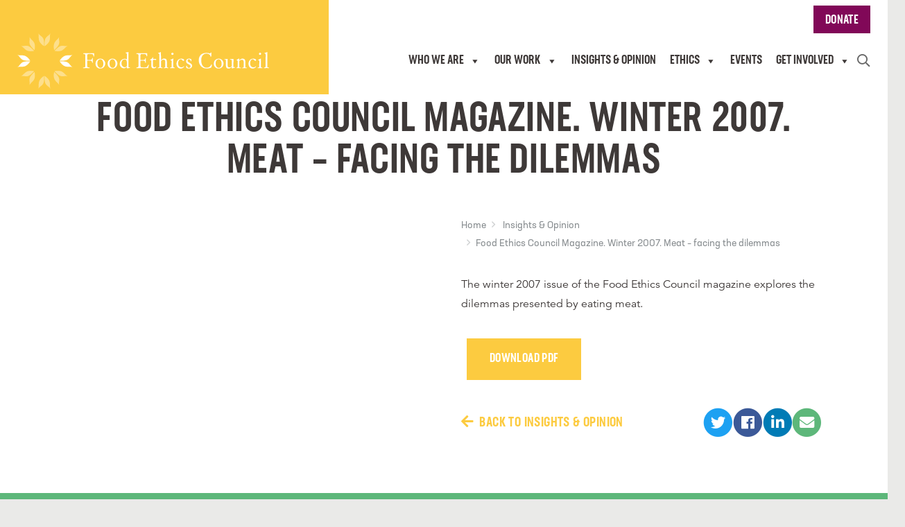

--- FILE ---
content_type: text/html; charset=UTF-8
request_url: https://www.foodethicscouncil.org/insights/food-ethics-council-magazine-winter-2007-meat-facing-the-dilemmas/
body_size: 15286
content:
<!DOCTYPE html>
<html class="no-js" lang="en-GB">
<head>
    <link rel="alternate" hreflang="x-default" href="https://www.foodethicscouncil.org" />
    <link rel="alternate" hreflang="en-gb" href="https://www.foodethicscouncil.org" />
    <link rel="alternate" hreflang="en" href="https://www.foodethicscouncil.org" />
    <meta charset="UTF-8" />
    <meta name="viewport" content="user-scalable=no, initial-scale=1, maximum-scale=1, minimum-scale=1, width=device-width, shrink-to-fit=no" />

    <!-- Google tag (gtag.js) -->
    <script async data-cookieyes="cookieyes-analytics" src="https://www.googletagmanager.com/gtag/js?id=UA-15566861-1"></script>
    <script>
      window.dataLayer = window.dataLayer || [];
      function gtag(){dataLayer.push(arguments);}
      gtag('js', new Date());

      gtag('config', 'UA-15566861-1');
    </script>

    <link rel="apple-touch-icon" sizes="180x180" href="/apple-touch-icon.png">
    <link rel="icon" type="image/png" sizes="32x32" href="/favicon-32x32.png">
    <link rel="icon" type="image/png" sizes="16x16" href="/favicon-16x16.png">
    <link rel="manifest" href="/site.webmanifest">
    <link rel="mask-icon" href="/safari-pinned-tab.svg" color="#5db77a">
    <meta name="msapplication-TileColor" content="#00aba9">
    <meta name="theme-color" content="#ffffff">

    <title>Food Ethics Council Magazine. Winter 2007. Meat – facing the dilemmas | Food Ethics Council</title>

		<!-- All in One SEO 4.9.3 - aioseo.com -->
	<meta name="robots" content="max-snippet:-1, max-image-preview:large, max-video-preview:-1" />
	<link rel="canonical" href="https://www.foodethicscouncil.org/insights/food-ethics-council-magazine-winter-2007-meat-facing-the-dilemmas/" />
	<meta name="generator" content="All in One SEO (AIOSEO) 4.9.3" />
		<meta property="og:locale" content="en_GB" />
		<meta property="og:site_name" content="Food Ethics Council | Fair and resilient food systems" />
		<meta property="og:type" content="article" />
		<meta property="og:title" content="Food Ethics Council Magazine. Winter 2007. Meat – facing the dilemmas | Food Ethics Council" />
		<meta property="og:url" content="https://www.foodethicscouncil.org/insights/food-ethics-council-magazine-winter-2007-meat-facing-the-dilemmas/" />
		<meta property="article:published_time" content="2007-12-03T00:00:00+00:00" />
		<meta property="article:modified_time" content="2022-12-21T11:36:23+00:00" />
		<meta name="twitter:card" content="summary_large_image" />
		<meta name="twitter:title" content="Food Ethics Council Magazine. Winter 2007. Meat – facing the dilemmas | Food Ethics Council" />
		<script type="application/ld+json" class="aioseo-schema">
			{"@context":"https:\/\/schema.org","@graph":[{"@type":"BreadcrumbList","@id":"https:\/\/www.foodethicscouncil.org\/insights\/food-ethics-council-magazine-winter-2007-meat-facing-the-dilemmas\/#breadcrumblist","itemListElement":[{"@type":"ListItem","@id":"https:\/\/www.foodethicscouncil.org#listItem","position":1,"name":"Home","item":"https:\/\/www.foodethicscouncil.org","nextItem":{"@type":"ListItem","@id":"https:\/\/www.foodethicscouncil.org\/opinion\/category\/meat-and-livestock\/#listItem","name":"Meat &amp; livestock"}},{"@type":"ListItem","@id":"https:\/\/www.foodethicscouncil.org\/opinion\/category\/meat-and-livestock\/#listItem","position":2,"name":"Meat &amp; livestock","item":"https:\/\/www.foodethicscouncil.org\/opinion\/category\/meat-and-livestock\/","nextItem":{"@type":"ListItem","@id":"https:\/\/www.foodethicscouncil.org\/insights\/food-ethics-council-magazine-winter-2007-meat-facing-the-dilemmas\/#listItem","name":"Food Ethics Council Magazine. Winter 2007. Meat &#8211; facing the dilemmas"},"previousItem":{"@type":"ListItem","@id":"https:\/\/www.foodethicscouncil.org#listItem","name":"Home"}},{"@type":"ListItem","@id":"https:\/\/www.foodethicscouncil.org\/insights\/food-ethics-council-magazine-winter-2007-meat-facing-the-dilemmas\/#listItem","position":3,"name":"Food Ethics Council Magazine. Winter 2007. Meat &#8211; facing the dilemmas","previousItem":{"@type":"ListItem","@id":"https:\/\/www.foodethicscouncil.org\/opinion\/category\/meat-and-livestock\/#listItem","name":"Meat &amp; livestock"}}]},{"@type":"Organization","@id":"https:\/\/www.foodethicscouncil.org\/#organization","name":"Food Ethics Council","description":"Fair and resilient food systems","url":"https:\/\/www.foodethicscouncil.org\/"},{"@type":"WebPage","@id":"https:\/\/www.foodethicscouncil.org\/insights\/food-ethics-council-magazine-winter-2007-meat-facing-the-dilemmas\/#webpage","url":"https:\/\/www.foodethicscouncil.org\/insights\/food-ethics-council-magazine-winter-2007-meat-facing-the-dilemmas\/","name":"Food Ethics Council Magazine. Winter 2007. Meat \u2013 facing the dilemmas | Food Ethics Council","inLanguage":"en-GB","isPartOf":{"@id":"https:\/\/www.foodethicscouncil.org\/#website"},"breadcrumb":{"@id":"https:\/\/www.foodethicscouncil.org\/insights\/food-ethics-council-magazine-winter-2007-meat-facing-the-dilemmas\/#breadcrumblist"},"datePublished":"2007-12-03T00:00:00+00:00","dateModified":"2022-12-21T11:36:23+00:00"},{"@type":"WebSite","@id":"https:\/\/www.foodethicscouncil.org\/#website","url":"https:\/\/www.foodethicscouncil.org\/","name":"Food Ethics Council","description":"Fair and resilient food systems","inLanguage":"en-GB","publisher":{"@id":"https:\/\/www.foodethicscouncil.org\/#organization"}}]}
		</script>
		<!-- All in One SEO -->

<script id="cookieyes" type="text/javascript" src="https://cdn-cookieyes.com/client_data/09c7907efcaac68373ce3f55/script.js"></script>
            <script data-no-defer="1" data-ezscrex="false" data-cfasync="false" data-pagespeed-no-defer data-cookieconsent="ignore">
                var ctPublicFunctions = {"_ajax_nonce":"d4d1e197cf","_rest_nonce":"b3b6e43d5d","_ajax_url":"\/wp-admin\/admin-ajax.php","_rest_url":"https:\/\/www.foodethicscouncil.org\/wp-json\/","data__cookies_type":"none","data__ajax_type":"rest","data__bot_detector_enabled":"1","data__frontend_data_log_enabled":1,"cookiePrefix":"","wprocket_detected":false,"host_url":"www.foodethicscouncil.org","text__ee_click_to_select":"Click to select the whole data","text__ee_original_email":"The complete one is","text__ee_got_it":"Got it","text__ee_blocked":"Blocked","text__ee_cannot_connect":"Cannot connect","text__ee_cannot_decode":"Can not decode email. Unknown reason","text__ee_email_decoder":"CleanTalk email decoder","text__ee_wait_for_decoding":"The magic is on the way!","text__ee_decoding_process":"Please wait a few seconds while we decode the contact data."}
            </script>
        
            <script data-no-defer="1" data-ezscrex="false" data-cfasync="false" data-pagespeed-no-defer data-cookieconsent="ignore">
                var ctPublic = {"_ajax_nonce":"d4d1e197cf","settings__forms__check_internal":"0","settings__forms__check_external":"0","settings__forms__force_protection":"0","settings__forms__search_test":"1","settings__forms__wc_add_to_cart":"0","settings__data__bot_detector_enabled":"1","settings__sfw__anti_crawler":0,"blog_home":"https:\/\/www.foodethicscouncil.org\/","pixel__setting":"3","pixel__enabled":false,"pixel__url":null,"data__email_check_before_post":"1","data__email_check_exist_post":"1","data__cookies_type":"none","data__key_is_ok":true,"data__visible_fields_required":true,"wl_brandname":"Anti-Spam by CleanTalk","wl_brandname_short":"CleanTalk","ct_checkjs_key":2075144685,"emailEncoderPassKey":"6d7bb8eaf2c229e2e5ba4502b53b45af","bot_detector_forms_excluded":"W10=","advancedCacheExists":false,"varnishCacheExists":false,"wc_ajax_add_to_cart":false}
            </script>
        <link rel='dns-prefetch' href='//www.foodethicscouncil.org' />
<link rel='dns-prefetch' href='//fd.cleantalk.org' />
<style id='wp-img-auto-sizes-contain-inline-css' type='text/css'>
img:is([sizes=auto i],[sizes^="auto," i]){contain-intrinsic-size:3000px 1500px}
/*# sourceURL=wp-img-auto-sizes-contain-inline-css */
</style>
<style id='wp-block-library-inline-css' type='text/css'>
:root{--wp-block-synced-color:#7a00df;--wp-block-synced-color--rgb:122,0,223;--wp-bound-block-color:var(--wp-block-synced-color);--wp-editor-canvas-background:#ddd;--wp-admin-theme-color:#007cba;--wp-admin-theme-color--rgb:0,124,186;--wp-admin-theme-color-darker-10:#006ba1;--wp-admin-theme-color-darker-10--rgb:0,107,160.5;--wp-admin-theme-color-darker-20:#005a87;--wp-admin-theme-color-darker-20--rgb:0,90,135;--wp-admin-border-width-focus:2px}@media (min-resolution:192dpi){:root{--wp-admin-border-width-focus:1.5px}}.wp-element-button{cursor:pointer}:root .has-very-light-gray-background-color{background-color:#eee}:root .has-very-dark-gray-background-color{background-color:#313131}:root .has-very-light-gray-color{color:#eee}:root .has-very-dark-gray-color{color:#313131}:root .has-vivid-green-cyan-to-vivid-cyan-blue-gradient-background{background:linear-gradient(135deg,#00d084,#0693e3)}:root .has-purple-crush-gradient-background{background:linear-gradient(135deg,#34e2e4,#4721fb 50%,#ab1dfe)}:root .has-hazy-dawn-gradient-background{background:linear-gradient(135deg,#faaca8,#dad0ec)}:root .has-subdued-olive-gradient-background{background:linear-gradient(135deg,#fafae1,#67a671)}:root .has-atomic-cream-gradient-background{background:linear-gradient(135deg,#fdd79a,#004a59)}:root .has-nightshade-gradient-background{background:linear-gradient(135deg,#330968,#31cdcf)}:root .has-midnight-gradient-background{background:linear-gradient(135deg,#020381,#2874fc)}:root{--wp--preset--font-size--normal:16px;--wp--preset--font-size--huge:42px}.has-regular-font-size{font-size:1em}.has-larger-font-size{font-size:2.625em}.has-normal-font-size{font-size:var(--wp--preset--font-size--normal)}.has-huge-font-size{font-size:var(--wp--preset--font-size--huge)}.has-text-align-center{text-align:center}.has-text-align-left{text-align:left}.has-text-align-right{text-align:right}.has-fit-text{white-space:nowrap!important}#end-resizable-editor-section{display:none}.aligncenter{clear:both}.items-justified-left{justify-content:flex-start}.items-justified-center{justify-content:center}.items-justified-right{justify-content:flex-end}.items-justified-space-between{justify-content:space-between}.screen-reader-text{border:0;clip-path:inset(50%);height:1px;margin:-1px;overflow:hidden;padding:0;position:absolute;width:1px;word-wrap:normal!important}.screen-reader-text:focus{background-color:#ddd;clip-path:none;color:#444;display:block;font-size:1em;height:auto;left:5px;line-height:normal;padding:15px 23px 14px;text-decoration:none;top:5px;width:auto;z-index:100000}html :where(.has-border-color){border-style:solid}html :where([style*=border-top-color]){border-top-style:solid}html :where([style*=border-right-color]){border-right-style:solid}html :where([style*=border-bottom-color]){border-bottom-style:solid}html :where([style*=border-left-color]){border-left-style:solid}html :where([style*=border-width]){border-style:solid}html :where([style*=border-top-width]){border-top-style:solid}html :where([style*=border-right-width]){border-right-style:solid}html :where([style*=border-bottom-width]){border-bottom-style:solid}html :where([style*=border-left-width]){border-left-style:solid}html :where(img[class*=wp-image-]){height:auto;max-width:100%}:where(figure){margin:0 0 1em}html :where(.is-position-sticky){--wp-admin--admin-bar--position-offset:var(--wp-admin--admin-bar--height,0px)}@media screen and (max-width:600px){html :where(.is-position-sticky){--wp-admin--admin-bar--position-offset:0px}}

/*# sourceURL=wp-block-library-inline-css */
</style><style id='global-styles-inline-css' type='text/css'>
:root{--wp--preset--aspect-ratio--square: 1;--wp--preset--aspect-ratio--4-3: 4/3;--wp--preset--aspect-ratio--3-4: 3/4;--wp--preset--aspect-ratio--3-2: 3/2;--wp--preset--aspect-ratio--2-3: 2/3;--wp--preset--aspect-ratio--16-9: 16/9;--wp--preset--aspect-ratio--9-16: 9/16;--wp--preset--color--black: #000000;--wp--preset--color--cyan-bluish-gray: #abb8c3;--wp--preset--color--white: #ffffff;--wp--preset--color--pale-pink: #f78da7;--wp--preset--color--vivid-red: #cf2e2e;--wp--preset--color--luminous-vivid-orange: #ff6900;--wp--preset--color--luminous-vivid-amber: #fcb900;--wp--preset--color--light-green-cyan: #7bdcb5;--wp--preset--color--vivid-green-cyan: #00d084;--wp--preset--color--pale-cyan-blue: #8ed1fc;--wp--preset--color--vivid-cyan-blue: #0693e3;--wp--preset--color--vivid-purple: #9b51e0;--wp--preset--color--yellow: #fccb40;--wp--preset--color--blue: #528a9c;--wp--preset--color--green: #5db77a;--wp--preset--color--orange: #ed7330;--wp--preset--color--purple: #810858;--wp--preset--gradient--vivid-cyan-blue-to-vivid-purple: linear-gradient(135deg,rgb(6,147,227) 0%,rgb(155,81,224) 100%);--wp--preset--gradient--light-green-cyan-to-vivid-green-cyan: linear-gradient(135deg,rgb(122,220,180) 0%,rgb(0,208,130) 100%);--wp--preset--gradient--luminous-vivid-amber-to-luminous-vivid-orange: linear-gradient(135deg,rgb(252,185,0) 0%,rgb(255,105,0) 100%);--wp--preset--gradient--luminous-vivid-orange-to-vivid-red: linear-gradient(135deg,rgb(255,105,0) 0%,rgb(207,46,46) 100%);--wp--preset--gradient--very-light-gray-to-cyan-bluish-gray: linear-gradient(135deg,rgb(238,238,238) 0%,rgb(169,184,195) 100%);--wp--preset--gradient--cool-to-warm-spectrum: linear-gradient(135deg,rgb(74,234,220) 0%,rgb(151,120,209) 20%,rgb(207,42,186) 40%,rgb(238,44,130) 60%,rgb(251,105,98) 80%,rgb(254,248,76) 100%);--wp--preset--gradient--blush-light-purple: linear-gradient(135deg,rgb(255,206,236) 0%,rgb(152,150,240) 100%);--wp--preset--gradient--blush-bordeaux: linear-gradient(135deg,rgb(254,205,165) 0%,rgb(254,45,45) 50%,rgb(107,0,62) 100%);--wp--preset--gradient--luminous-dusk: linear-gradient(135deg,rgb(255,203,112) 0%,rgb(199,81,192) 50%,rgb(65,88,208) 100%);--wp--preset--gradient--pale-ocean: linear-gradient(135deg,rgb(255,245,203) 0%,rgb(182,227,212) 50%,rgb(51,167,181) 100%);--wp--preset--gradient--electric-grass: linear-gradient(135deg,rgb(202,248,128) 0%,rgb(113,206,126) 100%);--wp--preset--gradient--midnight: linear-gradient(135deg,rgb(2,3,129) 0%,rgb(40,116,252) 100%);--wp--preset--font-size--small: 13px;--wp--preset--font-size--medium: 20px;--wp--preset--font-size--large: 36px;--wp--preset--font-size--x-large: 42px;--wp--preset--spacing--20: 0.44rem;--wp--preset--spacing--30: 0.67rem;--wp--preset--spacing--40: 1rem;--wp--preset--spacing--50: 1.5rem;--wp--preset--spacing--60: 2.25rem;--wp--preset--spacing--70: 3.38rem;--wp--preset--spacing--80: 5.06rem;--wp--preset--shadow--natural: 6px 6px 9px rgba(0, 0, 0, 0.2);--wp--preset--shadow--deep: 12px 12px 50px rgba(0, 0, 0, 0.4);--wp--preset--shadow--sharp: 6px 6px 0px rgba(0, 0, 0, 0.2);--wp--preset--shadow--outlined: 6px 6px 0px -3px rgb(255, 255, 255), 6px 6px rgb(0, 0, 0);--wp--preset--shadow--crisp: 6px 6px 0px rgb(0, 0, 0);}:where(.is-layout-flex){gap: 0.5em;}:where(.is-layout-grid){gap: 0.5em;}body .is-layout-flex{display: flex;}.is-layout-flex{flex-wrap: wrap;align-items: center;}.is-layout-flex > :is(*, div){margin: 0;}body .is-layout-grid{display: grid;}.is-layout-grid > :is(*, div){margin: 0;}:where(.wp-block-columns.is-layout-flex){gap: 2em;}:where(.wp-block-columns.is-layout-grid){gap: 2em;}:where(.wp-block-post-template.is-layout-flex){gap: 1.25em;}:where(.wp-block-post-template.is-layout-grid){gap: 1.25em;}.has-black-color{color: var(--wp--preset--color--black) !important;}.has-cyan-bluish-gray-color{color: var(--wp--preset--color--cyan-bluish-gray) !important;}.has-white-color{color: var(--wp--preset--color--white) !important;}.has-pale-pink-color{color: var(--wp--preset--color--pale-pink) !important;}.has-vivid-red-color{color: var(--wp--preset--color--vivid-red) !important;}.has-luminous-vivid-orange-color{color: var(--wp--preset--color--luminous-vivid-orange) !important;}.has-luminous-vivid-amber-color{color: var(--wp--preset--color--luminous-vivid-amber) !important;}.has-light-green-cyan-color{color: var(--wp--preset--color--light-green-cyan) !important;}.has-vivid-green-cyan-color{color: var(--wp--preset--color--vivid-green-cyan) !important;}.has-pale-cyan-blue-color{color: var(--wp--preset--color--pale-cyan-blue) !important;}.has-vivid-cyan-blue-color{color: var(--wp--preset--color--vivid-cyan-blue) !important;}.has-vivid-purple-color{color: var(--wp--preset--color--vivid-purple) !important;}.has-black-background-color{background-color: var(--wp--preset--color--black) !important;}.has-cyan-bluish-gray-background-color{background-color: var(--wp--preset--color--cyan-bluish-gray) !important;}.has-white-background-color{background-color: var(--wp--preset--color--white) !important;}.has-pale-pink-background-color{background-color: var(--wp--preset--color--pale-pink) !important;}.has-vivid-red-background-color{background-color: var(--wp--preset--color--vivid-red) !important;}.has-luminous-vivid-orange-background-color{background-color: var(--wp--preset--color--luminous-vivid-orange) !important;}.has-luminous-vivid-amber-background-color{background-color: var(--wp--preset--color--luminous-vivid-amber) !important;}.has-light-green-cyan-background-color{background-color: var(--wp--preset--color--light-green-cyan) !important;}.has-vivid-green-cyan-background-color{background-color: var(--wp--preset--color--vivid-green-cyan) !important;}.has-pale-cyan-blue-background-color{background-color: var(--wp--preset--color--pale-cyan-blue) !important;}.has-vivid-cyan-blue-background-color{background-color: var(--wp--preset--color--vivid-cyan-blue) !important;}.has-vivid-purple-background-color{background-color: var(--wp--preset--color--vivid-purple) !important;}.has-black-border-color{border-color: var(--wp--preset--color--black) !important;}.has-cyan-bluish-gray-border-color{border-color: var(--wp--preset--color--cyan-bluish-gray) !important;}.has-white-border-color{border-color: var(--wp--preset--color--white) !important;}.has-pale-pink-border-color{border-color: var(--wp--preset--color--pale-pink) !important;}.has-vivid-red-border-color{border-color: var(--wp--preset--color--vivid-red) !important;}.has-luminous-vivid-orange-border-color{border-color: var(--wp--preset--color--luminous-vivid-orange) !important;}.has-luminous-vivid-amber-border-color{border-color: var(--wp--preset--color--luminous-vivid-amber) !important;}.has-light-green-cyan-border-color{border-color: var(--wp--preset--color--light-green-cyan) !important;}.has-vivid-green-cyan-border-color{border-color: var(--wp--preset--color--vivid-green-cyan) !important;}.has-pale-cyan-blue-border-color{border-color: var(--wp--preset--color--pale-cyan-blue) !important;}.has-vivid-cyan-blue-border-color{border-color: var(--wp--preset--color--vivid-cyan-blue) !important;}.has-vivid-purple-border-color{border-color: var(--wp--preset--color--vivid-purple) !important;}.has-vivid-cyan-blue-to-vivid-purple-gradient-background{background: var(--wp--preset--gradient--vivid-cyan-blue-to-vivid-purple) !important;}.has-light-green-cyan-to-vivid-green-cyan-gradient-background{background: var(--wp--preset--gradient--light-green-cyan-to-vivid-green-cyan) !important;}.has-luminous-vivid-amber-to-luminous-vivid-orange-gradient-background{background: var(--wp--preset--gradient--luminous-vivid-amber-to-luminous-vivid-orange) !important;}.has-luminous-vivid-orange-to-vivid-red-gradient-background{background: var(--wp--preset--gradient--luminous-vivid-orange-to-vivid-red) !important;}.has-very-light-gray-to-cyan-bluish-gray-gradient-background{background: var(--wp--preset--gradient--very-light-gray-to-cyan-bluish-gray) !important;}.has-cool-to-warm-spectrum-gradient-background{background: var(--wp--preset--gradient--cool-to-warm-spectrum) !important;}.has-blush-light-purple-gradient-background{background: var(--wp--preset--gradient--blush-light-purple) !important;}.has-blush-bordeaux-gradient-background{background: var(--wp--preset--gradient--blush-bordeaux) !important;}.has-luminous-dusk-gradient-background{background: var(--wp--preset--gradient--luminous-dusk) !important;}.has-pale-ocean-gradient-background{background: var(--wp--preset--gradient--pale-ocean) !important;}.has-electric-grass-gradient-background{background: var(--wp--preset--gradient--electric-grass) !important;}.has-midnight-gradient-background{background: var(--wp--preset--gradient--midnight) !important;}.has-small-font-size{font-size: var(--wp--preset--font-size--small) !important;}.has-medium-font-size{font-size: var(--wp--preset--font-size--medium) !important;}.has-large-font-size{font-size: var(--wp--preset--font-size--large) !important;}.has-x-large-font-size{font-size: var(--wp--preset--font-size--x-large) !important;}
/*# sourceURL=global-styles-inline-css */
</style>

<style id='classic-theme-styles-inline-css' type='text/css'>
/*! This file is auto-generated */
.wp-block-button__link{color:#fff;background-color:#32373c;border-radius:9999px;box-shadow:none;text-decoration:none;padding:calc(.667em + 2px) calc(1.333em + 2px);font-size:1.125em}.wp-block-file__button{background:#32373c;color:#fff;text-decoration:none}
/*# sourceURL=/wp-includes/css/classic-themes.min.css */
</style>
<link rel='stylesheet' id='cleantalk-public-css-css' href='https://www.foodethicscouncil.org/wp-content/plugins/cleantalk-spam-protect/css/cleantalk-public.min.css?ver=6.70.1_1766376449' type='text/css' media='all' />
<link rel='stylesheet' id='cleantalk-email-decoder-css-css' href='https://www.foodethicscouncil.org/wp-content/plugins/cleantalk-spam-protect/css/cleantalk-email-decoder.min.css?ver=6.70.1_1766376449' type='text/css' media='all' />
<link rel='stylesheet' id='megamenu-css' href='https://www.foodethicscouncil.org/wp-content/uploads/maxmegamenu/style.css?ver=843fad' type='text/css' media='all' />
<link rel='stylesheet' id='dashicons-css' href='https://www.foodethicscouncil.org/wp-includes/css/dashicons.min.css?ver=6.9' type='text/css' media='all' />
<link rel='stylesheet' id='megamenu-genericons-css' href='https://www.foodethicscouncil.org/wp-content/plugins/megamenu-pro/icons/genericons/genericons/genericons.css?ver=2.4.4' type='text/css' media='all' />
<link rel='stylesheet' id='megamenu-fontawesome-css' href='https://www.foodethicscouncil.org/wp-content/plugins/megamenu-pro/icons/fontawesome/css/font-awesome.min.css?ver=2.4.4' type='text/css' media='all' />
<link rel='stylesheet' id='megamenu-fontawesome5-css' href='https://www.foodethicscouncil.org/wp-content/plugins/megamenu-pro/icons/fontawesome5/css/all.min.css?ver=2.4.4' type='text/css' media='all' />
<link rel='stylesheet' id='megamenu-fontawesome6-css' href='https://www.foodethicscouncil.org/wp-content/plugins/megamenu-pro/icons/fontawesome6/css/all.min.css?ver=2.4.4' type='text/css' media='all' />
<link rel='stylesheet' id='custom-style-css' href='https://www.foodethicscouncil.org/wp-content/themes/giantpeach-food-ethics/dist/css/custom.css?ver=6.9' type='text/css' media='all' />
<script type="text/javascript" src="https://www.foodethicscouncil.org/wp-includes/js/jquery/jquery.min.js?ver=3.7.1" id="jquery-core-js"></script>
<script type="text/javascript" src="https://www.foodethicscouncil.org/wp-includes/js/jquery/jquery-migrate.min.js?ver=3.4.1" id="jquery-migrate-js"></script>
<script type="text/javascript" id="stripe_nfpluginsettings-js-extra">
/* <![CDATA[ */
var stripe_nfpluginsettings = {"clearLogRestUrl":"https://www.foodethicscouncil.org/wp-json/ninja-forms-stripe/v1/debug-log/delete-all","clearLogButtonId":"stripe_clear_debug_logger","downloadLogRestUrl":"https://www.foodethicscouncil.org/wp-json/ninja-forms-stripe/v1/debug-log/get-all","downloadLogButtonId":"stripe_download_debug_logger","_wpnonce":"b3b6e43d5d"};
//# sourceURL=stripe_nfpluginsettings-js-extra
/* ]]> */
</script>
<script type="text/javascript" src="https://www.foodethicscouncil.org/wp-content/plugins/ninja-forms-stripe/assets/js/nfpluginsettings.js?ver=3.2.8" id="stripe_nfpluginsettings-js"></script>
<script type="text/javascript" src="https://www.foodethicscouncil.org/wp-content/plugins/cleantalk-spam-protect/js/apbct-public-bundle.min.js?ver=6.70.1_1766376449" id="apbct-public-bundle.min-js-js"></script>
<script type="text/javascript" src="https://fd.cleantalk.org/ct-bot-detector-wrapper.js?ver=6.70.1" id="ct_bot_detector-js" defer="defer" data-wp-strategy="defer"></script>
<link rel='shortlink' href='https://www.foodethicscouncil.org/?p=1433' />
<meta name="cdp-version" content="1.5.0" />		<style type="text/css" id="wp-custom-css">
			.video-embed {
	position: relative;
	padding-bottom: 56.25%;
	padding-top: 30px;
	height: 0;
	overflow: hidden;
	margin-bottom: 1em;
}
.video-embed iframe,
.video-embed object,
.video-embed embed {
	position: absolute;
	top: 0;
	left: 0;
	width: 100%;
	height: 100%;
}

.footer-social-link.instagram-link:hover .fa-circle.fa-stack-2x { color:#f62287; }
.footer-social-link.blueskylink .fa-stack.fa-lg { width: 42px;height: 42px;background: #fff;text-align: center;border-radius: 50%; }
.footer-social-link.blueskylink:hover .fa-stack.fa-lg { background:#0085ff !important; }
.footer-social-link.blueskylink:hover .fa-stack.fa-lg svg path { fill:#fff; }		</style>
		<style type="text/css">/** Mega Menu CSS: fs **/</style>

    <link href="https://www.foodethicscouncil.org/wp-content/themes/giantpeach-food-ethics/fonts/fontawesome-pro-5.6.3-web/css/fontawesome.min.css" rel="stylesheet" defer>
    <link href="https://www.foodethicscouncil.org/wp-content/themes/giantpeach-food-ethics/fonts/fontawesome-pro-5.6.3-web/css/brands.min.css" rel="stylesheet" defer>
    <link href="https://www.foodethicscouncil.org/wp-content/themes/giantpeach-food-ethics/fonts/fontawesome-pro-5.6.3-web/css/solid.min.css" rel="stylesheet" defer>
    <link href="https://www.foodethicscouncil.org/wp-content/themes/giantpeach-food-ethics/fonts/fontawesome-pro-5.6.3-web/css/regular.min.css" rel="stylesheet" defer>
    <link href="https://www.foodethicscouncil.org/wp-content/themes/giantpeach-food-ethics/fonts/monotype-web/all.css" rel="stylesheet" defer>
    <link href="https://use.typekit.net/ynj5pgn.css" rel="stylesheet" defer>

    
            <link href="https://www.foodethicscouncil.org/wp-content/themes/giantpeach-food-ethics/dist/css/main.css" rel="stylesheet">
    
    <script src="https://www.foodethicscouncil.org/wp-content/themes/giantpeach-food-ethics/dist/js/main.js" defer></script>

        <style>
                            .term125,
        .term125 .opinion-type,
        .term125 .resource-type {
            color: #5db77a !important;
        }
        .term125 img,
        .term125 .post-tall-content {
            border-bottom-color: #5db77a;
        }
        .term125 .link-underline:hover span.underline {
            background-image: linear-gradient(0deg, rgba(93,183,122, 0.5), rgba(93,183,122, 0.5)) !important;
        }
        .term125 .post-img-link:after,
        .term125 .post-tall-content:after {
            /*background-image: linear-gradient(to right, rgba(93,183,122,1) 0%, rgba(93,183,122,1) 50%, rgba(93,183,122,1) 75%, rgba(93,183,122, 0) 100%);*/
            background-color: #5db77a;
            display: block;
        }
                            .term62,
        .term62 .opinion-type,
        .term62 .resource-type {
            color: #528a9c !important;
        }
        .term62 img,
        .term62 .post-tall-content {
            border-bottom-color: #528a9c;
        }
        .term62 .link-underline:hover span.underline {
            background-image: linear-gradient(0deg, rgba(82,138,156, 0.5), rgba(82,138,156, 0.5)) !important;
        }
        .term62 .post-img-link:after,
        .term62 .post-tall-content:after {
            /*background-image: linear-gradient(to right, rgba(82,138,156,1) 0%, rgba(82,138,156,1) 50%, rgba(82,138,156,1) 75%, rgba(82,138,156, 0) 100%);*/
            background-color: #528a9c;
            display: block;
        }
                            .term11,
        .term11 .opinion-type,
        .term11 .resource-type {
            color: #810858 !important;
        }
        .term11 img,
        .term11 .post-tall-content {
            border-bottom-color: #810858;
        }
        .term11 .link-underline:hover span.underline {
            background-image: linear-gradient(0deg, rgba(129,8,88, 0.5), rgba(129,8,88, 0.5)) !important;
        }
        .term11 .post-img-link:after,
        .term11 .post-tall-content:after {
            /*background-image: linear-gradient(to right, rgba(129,8,88,1) 0%, rgba(129,8,88,1) 50%, rgba(129,8,88,1) 75%, rgba(129,8,88, 0) 100%);*/
            background-color: #810858;
            display: block;
        }
                            .term65,
        .term65 .opinion-type,
        .term65 .resource-type {
            color: #810858 !important;
        }
        .term65 img,
        .term65 .post-tall-content {
            border-bottom-color: #810858;
        }
        .term65 .link-underline:hover span.underline {
            background-image: linear-gradient(0deg, rgba(129,8,88, 0.5), rgba(129,8,88, 0.5)) !important;
        }
        .term65 .post-img-link:after,
        .term65 .post-tall-content:after {
            /*background-image: linear-gradient(to right, rgba(129,8,88,1) 0%, rgba(129,8,88,1) 50%, rgba(129,8,88,1) 75%, rgba(129,8,88, 0) 100%);*/
            background-color: #810858;
            display: block;
        }
                            .term5,
        .term5 .opinion-type,
        .term5 .resource-type {
            color: #5db77a !important;
        }
        .term5 img,
        .term5 .post-tall-content {
            border-bottom-color: #5db77a;
        }
        .term5 .link-underline:hover span.underline {
            background-image: linear-gradient(0deg, rgba(93,183,122, 0.5), rgba(93,183,122, 0.5)) !important;
        }
        .term5 .post-img-link:after,
        .term5 .post-tall-content:after {
            /*background-image: linear-gradient(to right, rgba(93,183,122,1) 0%, rgba(93,183,122,1) 50%, rgba(93,183,122,1) 75%, rgba(93,183,122, 0) 100%);*/
            background-color: #5db77a;
            display: block;
        }
                            .term6,
        .term6 .opinion-type,
        .term6 .resource-type {
            color: #fccb40 !important;
        }
        .term6 img,
        .term6 .post-tall-content {
            border-bottom-color: #fccb40;
        }
        .term6 .link-underline:hover span.underline {
            background-image: linear-gradient(0deg, rgba(252,203,64, 0.5), rgba(252,203,64, 0.5)) !important;
        }
        .term6 .post-img-link:after,
        .term6 .post-tall-content:after {
            /*background-image: linear-gradient(to right, rgba(252,203,64,1) 0%, rgba(252,203,64,1) 50%, rgba(252,203,64,1) 75%, rgba(252,203,64, 0) 100%);*/
            background-color: #fccb40;
            display: block;
        }
        
        .header:before,
        .header:after,
        .coloured-square:before  {
            background-color: #fccb40;
        }

        .coloured-section:before {
            background-color: #fccb40;
        }

        .home .link-underline:hover span.underline {
            background-image: linear-gradient(0deg, rgba(93,183,122, 0.5), rgba(93,183,122, 0.5));
        }

        .featured-section {
            border-top: 2px solid #fccb40;
        }
        .featured-section:before {
            background-color: #fccb40;
        }

        .featured-section .link-underline:hover span.underline {
            background-image: linear-gradient(0deg, rgba(252,203,64, 0.5), rgba(252,203,64, 0.5));
        }

        .latest-section,
        .related-section {
            border-top: 2px solid #ed7330;
        }
        .latest-section:before,
        .related-section:before {
            background-color: #ed7330;
        }

        .latest-section .link-underline:hover span.underline,
        .related-section .link-underline:hover span.underline {
            background-image: linear-gradient(0deg, rgba(237,115,48, 0.5), rgba(237,115,48, 0.5));
        }

        .latest-section .forward-link,
        .related-section .forward-link {
            color: #ed7330;
        }

        @media screen and (max-width:768px) {
            .latest-section .forward-link,
            .related-section .forward-link {
                color: #fff;
            }
        }

        .page-template-focus .link-underline:hover span.underline {
            background-image: linear-gradient(0deg, rgba(129,8,88, 0.5), rgba(129,8,88, 0.5));
        }

        .single-post .content .btn {
            background-color: #ed7330;
            border-color: #ed7330;
        }

        .single-post .content .back-link {
            color: #ed7330;
        }

        .single-programme .content .btn {
            background-color: #810858;
            border-color: #810858;
        }
        .single-programme .content .back-link {
            color: #810858;
        }

        .single-issue .content p:nth-of-type(1) {
            color: #ed7330;
        }
        .single-issue .content .btn {
            background-color: #ed7330;
            border-color: #ed7330;
        }
        .single-issue .content .back-link {
            color: #ed7330;
        }

        .single-event .content .btn {
            background-color: #5db77a;
            border-color: #5db77a;
        }

        .single-event .content .back-link {
            color: #5db77a;
        }

        .single-event .link-underline:hover span.underline {
            background-image: linear-gradient(0deg, rgba(93,183,122, 0.5), rgba(93,183,122, 0.5));
        }

        .single-resource .content .btn {
            background-color: #fccb40;
            border-color: #fccb40;
        }
        .single-resource .content .back-link {
            color: #fccb40;
        }
    </style>

    <script>
    var MTIProjectId = "f09825d5-644e-42ec-96a7-9a183f2da970";
    (function() {
            var mtiTracking = document.createElement("script");
            mtiTracking.type="text/javascript";
            mtiTracking.async="true";
            mtiTracking.src="https://www.foodethicscouncil.org/wp-content/themes/giantpeach-food-ethics/mtiFontTrackingCode.js";
            (document.getElementsByTagName("head")[0]||document.getElementsByTagName("body")[0]).appendChild( mtiTracking );
    })();
    </script>
<link rel='stylesheet' id='nf-display-css' href='https://www.foodethicscouncil.org/wp-content/plugins/ninja-forms/assets/css/display-opinions-light.css?ver=6.9' type='text/css' media='all' />
<link rel='stylesheet' id='nf-font-awesome-css' href='https://www.foodethicscouncil.org/wp-content/plugins/ninja-forms/assets/css/font-awesome.min.css?ver=6.9' type='text/css' media='all' />
</head>

<body class="wp-singular resource-template-default single single-resource postid-1433 wp-theme-giantpeach-food-ethics desktop mega-menu-main-menu resource-food-ethics-council-magazine-winter-2007-meat-facing-the-dilemmas">
    
    <ul id="gn-menu" class="gn-menu-main d-none align-items-center justify-content-end">
    <!--
    <li class="d-flex justify-content-start align-items-center pl-3 pt-2">
        <a class="header-title-link" href="/" title="Food Ethics Council">
            <h1 class="my-auto">Food Ethics Council</h1>
            <img class="logo m-auto" src="https://www.foodethicscouncil.org/wp-content/themes/giantpeach-food-ethics/dist/images/logo.svg" title="Food Ethics Council" alt="">
        </a>
    </li>
    -->
    <li class="d-flex align-items-center justify-content-start pl-2 pr-1">
        <a class="header-title-link" href="/" title="Food Ethics Council">
            <img class="logo" src="https://www.foodethicscouncil.org/wp-content/themes/giantpeach-food-ethics/dist/images/logo.svg" title="Food Ethics Council" alt="">
        </a>
    </li>
    <li class="gn-search">
        <a class="gn-icon gn-icon-search" id="mobile-search-icon">
            <i class="far fa-search fa-lg" aria-hidden="true"></i>
            <span class="sr-only">Search</span>
        </a>
    </li>
    <li class="gn-trigger">
        <a class="gn-icon gn-icon-menu" aria-label="Menu">
            <i class="fas fa-bars fa-lg" aria-hidden="true"></i>
            <i class="far fa-times fa-lg" aria-hidden="true"></i>
            <span class="sr-only">Menu</span>
        </a>
        <nav class="gn-menu-wrapper">

            <div class="gn-scroller">
                <ul class="gn-menu">
                    <li>
                        <a class="gn-menu-link" href="/">Home</a>
                    </li>
                    <li>
 <a class="gn-menu-link" href="https://www.foodethicscouncil.org/who-we-are/">Who We Are </a>
</li>
<li>
 <a class="gn-menu-link" href="https://www.foodethicscouncil.org/our-work/">Our Work </a>
</li>
<li>
 <a class="gn-menu-link" href="https://www.foodethicscouncil.org/insights-and-opinion/">Insights &#038; Opinion </a>
</li>
<li>
 <a class="gn-menu-link" href="https://www.foodethicscouncil.org/food-ethics/">Ethics </a>
</li>
<li>
 <a class="gn-menu-link" href="https://www.foodethicscouncil.org/events/">Events </a>
</li>
<li>
 <a class="gn-menu-link" href="https://www.foodethicscouncil.org/engage/">GET INVOLVED </a>
</li>
<li>
 <a class="gn-menu-link" href="#">Search </a>
</li>
<li>
 <a class="gn-menu-link" href="/engage/support-our-work/">Donate </a>
</li>
<li>
 <a class="gn-menu-link" href="#">Mobile search </a>
</li>
                </ul>
            </div>

        </nav>
    </li>
</ul>

    
<div class="search-overlay" id="search-overlay">

    <button class="close" id="close-search" type="button" aria-label="Close">
        <i class="far fa-times fa-1x" aria-hidden="true"></i>
    </button>

    <div class="container my-auto mx-auto">
        <div class="row d-flex flex-column">
            <div class="col-12 text-center search-overlay-content">

                <img class="logo mx-auto mb-5" src="https://www.foodethicscouncil.org/wp-content/themes/giantpeach-food-ethics/dist/images/logo.svg" alt="Food Ethics Council">

                <form class="search-form" action="https://www.foodethicscouncil.org" method="get">
                    <div class="form-row align-items-center">
                        <label class="sr-only" for="search-input">Search</label>
                        <div class="input-group col-12 col-lg-8 offset-lg-2 col-fhd-6 offset-fhd-3">
                            <input class="form-control search-input" id="search-input" type="text" name="s" placeholder="Search" value="" aria-label="Search" aria-describedby="button-search">
                            <div class="input-group-append">
                                <button class="btn btn-dark" id="button-search" type="submit">Search</button>
                            </div>
                        </div>
                    </div>
                </form>

            </div>
        </div>
    </div>

</div>


    <header class="header">
        <div class="container-fluid  py-2 main-nav-container">
            <div class="row no-gutters">
                <div class="col-12"><a class="btn btn-sm btn-quaternary float-right d-none d-xl-block" href="/engage/support-our-work/">DONATE</a></div>
            </div>
            <div class="row no-gutters">

                <div class="col-8 col-xl-4 d-flex">
                    <a class="ml-fhd-9 my-auto" href="/" title="Food Ethics Council">
                        <img class="logo" src="https://www.foodethicscouncil.org/wp-content/themes/giantpeach-food-ethics/dist/images/logo.svg" alt="Food Ethics Council">
                    </a>
                </div>

                <div class="col-4 col-xl-8 d-flex align-items-center justify-content-end flex-nowrap">
                    <nav class="header-nav w-100 d-block">

                        <div id="mega-menu-wrap-main-menu" class="mega-menu-wrap"><div class="mega-menu-toggle"><div class="mega-toggle-blocks-left"></div><div class="mega-toggle-blocks-center"></div><div class="mega-toggle-blocks-right"><div class='mega-toggle-block mega-menu-toggle-animated-block mega-toggle-block-0' id='mega-toggle-block-0'><button aria-label="Toggle Menu" class="mega-toggle-animated mega-toggle-animated-slider" type="button" aria-expanded="false">
                  <span class="mega-toggle-animated-box">
                    <span class="mega-toggle-animated-inner"></span>
                  </span>
                </button></div></div></div><ul id="mega-menu-main-menu" class="mega-menu max-mega-menu mega-menu-horizontal mega-no-js" data-event="hover_intent" data-effect="fade_up" data-effect-speed="200" data-effect-mobile="slide_left" data-effect-speed-mobile="200" data-mobile-force-width=".container" data-second-click="go" data-document-click="collapse" data-vertical-behaviour="standard" data-breakpoint="1200" data-unbind="true" data-mobile-state="collapse_all" data-mobile-direction="vertical" data-hover-intent-timeout="300" data-hover-intent-interval="100" data-overlay-desktop="false" data-overlay-mobile="false"><li class="mega-underline mega-menu-item mega-menu-item-type-post_type mega-menu-item-object-page mega-menu-item-has-children mega-align-bottom-left mega-menu-flyout mega-menu-item-21 underline" id="mega-menu-item-21"><a class="mega-menu-link" href="https://www.foodethicscouncil.org/who-we-are/" aria-expanded="false" tabindex="0"><span class="underline">Who We Are</span><span class="mega-indicator" aria-hidden="true"></span></a>
<ul class="mega-sub-menu">
<li class="mega-menu-item mega-menu-item-type-custom mega-menu-item-object-custom mega-menu-item-6795" id="mega-menu-item-6795"><a class="mega-menu-link" href="/who-we-are/staff/">Our staff</a></li><li class="mega-menu-item mega-menu-item-type-custom mega-menu-item-object-custom mega-menu-item-6796" id="mega-menu-item-6796"><a class="mega-menu-link" href="/who-we-are/our-council-members/">Our council</a></li><li class="mega-menu-item mega-menu-item-type-custom mega-menu-item-object-custom mega-menu-item-6797" id="mega-menu-item-6797"><a class="mega-menu-link" href="/who-we-are/our-funding/">Our funding</a></li><li class="mega-menu-item mega-menu-item-type-custom mega-menu-item-object-custom mega-menu-item-6798" id="mega-menu-item-6798"><a class="mega-menu-link" href="/who-we-are/our-history/">Our history</a></li></ul>
</li><li class="mega-menu-item mega-menu-item-type-post_type mega-menu-item-object-page mega-menu-item-has-children mega-align-bottom-left mega-menu-flyout mega-menu-item-22" id="mega-menu-item-22"><a class="mega-menu-link" href="https://www.foodethicscouncil.org/our-work/" aria-expanded="false" tabindex="0"><span class="underline">Our work</span><span class="mega-indicator" aria-hidden="true"></span></a>
<ul class="mega-sub-menu">
<li class="mega-menu-item mega-menu-item-type-post_type mega-menu-item-object-page mega-menu-item-8632" id="mega-menu-item-8632"><a class="mega-menu-link" href="https://www.foodethicscouncil.org/our-work/the-right-to-food/">The right to food</a></li><li class="mega-menu-item mega-menu-item-type-custom mega-menu-item-object-custom mega-menu-item-8578" id="mega-menu-item-8578"><a class="mega-menu-link" href="https://www.foodethicscouncil.org/programme/partnerships/">Partnerships</a></li><li class="mega-menu-item mega-menu-item-type-custom mega-menu-item-object-custom mega-menu-item-has-children mega-menu-item-6799" id="mega-menu-item-6799"><a class="mega-menu-link" href="/programme/the-dairy-project/" aria-expanded="false">The Dairy Project<span class="mega-indicator" aria-hidden="true"></span></a>
	<ul class="mega-sub-menu">
<li class="mega-menu-item mega-menu-item-type-custom mega-menu-item-object-custom mega-menu-item-8217" id="mega-menu-item-8217"><a class="mega-menu-link" href="https://www.foodethicscouncil.org/case-studies/">Case studies</a></li>	</ul>
</li><li class="mega-menu-item mega-menu-item-type-custom mega-menu-item-object-custom mega-menu-item-6800" id="mega-menu-item-6800"><a class="mega-menu-link" href="/programme/food-citizenship/">Food citizenship</a></li><li class="mega-menu-item mega-menu-item-type-custom mega-menu-item-object-custom mega-menu-item-7360" id="mega-menu-item-7360"><a class="mega-menu-link" href="https://www.foodethicscouncil.org/programme/fairer-business-practice/">Fairer Business Practice</a></li><li class="mega-menu-item mega-menu-item-type-custom mega-menu-item-object-custom mega-menu-item-has-children mega-menu-item-8812" id="mega-menu-item-8812"><a class="mega-menu-link" href="https://www.foodethicscouncil.org/programme/mapping-civil-society/" aria-expanded="false">Food Issues Census<span class="mega-indicator" aria-hidden="true"></span></a>
	<ul class="mega-sub-menu">
<li class="mega-menu-item mega-menu-item-type-post_type mega-menu-item-object-page mega-menu-item-8929" id="mega-menu-item-8929"><a class="mega-menu-link" href="https://www.foodethicscouncil.org/our-work/food-issues-census-participating-organisations/">Participating organisations</a></li><li class="mega-menu-item mega-menu-item-type-post_type mega-menu-item-object-page mega-menu-item-8930" id="mega-menu-item-8930"><a class="mega-menu-link" href="https://www.foodethicscouncil.org/our-work/food-issues-census-inclusion-fund/">Inclusion Fund</a></li><li class="mega-menu-item mega-menu-item-type-post_type mega-menu-item-object-page mega-menu-item-9272" id="mega-menu-item-9272"><a class="mega-menu-link" href="https://www.foodethicscouncil.org/our-work/food-issues-census-survey-questions-and-faqs/">Survey questions + FAQs</a></li><li class="mega-menu-item mega-menu-item-type-post_type mega-menu-item-object-page mega-menu-item-9277" id="mega-menu-item-9277"><a class="mega-menu-link" href="https://www.foodethicscouncil.org/our-work/food-issues-census-survey-questions-and-faqs-welsh/">Survey questions + FAQs in Welsh</a></li>	</ul>
</li></ul>
</li><li class="mega-menu-item mega-menu-item-type-post_type mega-menu-item-object-page mega-align-bottom-left mega-menu-flyout mega-menu-item-25" id="mega-menu-item-25"><a class="mega-menu-link" href="https://www.foodethicscouncil.org/insights-and-opinion/" tabindex="0"><span class="underline">Insights &amp; Opinion</span></a></li><li class="mega-menu-item mega-menu-item-type-post_type mega-menu-item-object-page mega-menu-item-has-children mega-align-bottom-left mega-menu-flyout mega-menu-item-6809" id="mega-menu-item-6809"><a class="mega-menu-link" href="https://www.foodethicscouncil.org/food-ethics/" aria-expanded="false" tabindex="0"><span class="underline">Ethics</span><span class="mega-indicator" aria-hidden="true"></span></a>
<ul class="mega-sub-menu">
<li class="mega-menu-item mega-menu-item-type-post_type mega-menu-item-object-page mega-menu-item-7153" id="mega-menu-item-7153"><a class="mega-menu-link" href="https://www.foodethicscouncil.org/food-ethics/what-is-food-ethics/">What is food ethics?</a></li><li class="mega-menu-item mega-menu-item-type-post_type mega-menu-item-object-page mega-menu-item-7152" id="mega-menu-item-7152"><a class="mega-menu-link" href="https://www.foodethicscouncil.org/food-ethics/practical-tools/">Practical tools</a></li></ul>
</li><li class="mega-menu-item mega-menu-item-type-post_type mega-menu-item-object-page mega-align-bottom-left mega-menu-flyout mega-menu-item-26" id="mega-menu-item-26"><a class="mega-menu-link" href="https://www.foodethicscouncil.org/events/" tabindex="0"><span class="underline">Events</span></a></li><li class="mega-menu-item mega-menu-item-type-post_type mega-menu-item-object-page mega-menu-item-has-children mega-align-bottom-left mega-menu-flyout mega-menu-item-3202" id="mega-menu-item-3202"><a class="mega-menu-link" href="https://www.foodethicscouncil.org/engage/" aria-expanded="false" tabindex="0"><span class="underline">Get involved</span><span class="mega-indicator" aria-hidden="true"></span></a>
<ul class="mega-sub-menu">
<li class="mega-menu-item mega-menu-item-type-custom mega-menu-item-object-custom mega-menu-item-6806" id="mega-menu-item-6806"><a class="mega-menu-link" href="/engage/get-in-touch/">Get in touch</a></li><li class="mega-menu-item mega-menu-item-type-custom mega-menu-item-object-custom mega-menu-item-6807" id="mega-menu-item-6807"><a class="mega-menu-link" href="/engage/our-business-forum/">Join our business forum</a></li><li class="mega-menu-item mega-menu-item-type-custom mega-menu-item-object-custom mega-menu-item-6808" id="mega-menu-item-6808"><a class="mega-menu-link" href="/engage/jobs-and-volunteering/">Work with us</a></li><li class="mega-menu-item mega-menu-item-type-post_type mega-menu-item-object-page mega-menu-item-7067" id="mega-menu-item-7067"><a class="mega-menu-link" href="https://www.foodethicscouncil.org/engage/support-our-work/">Donate</a></li><li class="mega-menu-item mega-menu-item-type-post_type mega-menu-item-object-page mega-menu-item-7114" id="mega-menu-item-7114"><a class="mega-menu-link" href="https://www.foodethicscouncil.org/newsletter/">Newsletter</a></li></ul>
</li><li class="mega-menu-item mega-menu-item-type-custom mega-menu-item-object-custom mega-align-bottom-left mega-menu-flyout mega-hide-on-mobile mega-menu-item-6813" id="mega-menu-item-6813"><i class="search-icon far fa-search fa-lg" id="search-icon"></i></li><li class="mega-menu-item mega-menu-item-type-custom mega-menu-item-object-custom mega-align-bottom-left mega-menu-flyout mega-hide-on-desktop mega-menu-item-6816" id="mega-menu-item-6816"><a class="mega-menu-link" href="/engage/support-our-work/" tabindex="0">Donate</a></li><li class="mega-menu-item mega-menu-item-type-custom mega-menu-item-object-custom mega-align-bottom-left mega-menu-flyout mega-has-icon mega-icon-left mega-hide-on-desktop mega-menu-item-6815" id="mega-menu-item-6815"><div class='mega-search-wrap mega-static'>    <form class='mega-search mega-search-open' role='search' action='https://www.foodethicscouncil.org/'><input type='submit' value='Search'><input  type='text' role='searchbox' id='mega-search-6815' aria-label='Search...' name='s' autocomplete='off' placeholder='Search...' /><span tabindex='0' role='button' class='fa fa-search search-icon' aria-controls='mega-search-6815' aria-label='Search'></span>    </form></div></li></ul><button class='mega-close' aria-label='Close'></button></div>                        <!-- <ul class="nav d-flex justify-content-between justify-content-lg-around d-none">
                            <li class="nav-item">
 <a class="nav-link link-primary px-lg-3 px-xl-4 px-fhd-5" href="https://www.foodethicscouncil.org/who-we-are/">
  <span class="underline">Who We Are</span>
 </a>
</li>
<li class="nav-item">
 <a class="nav-link link-primary px-lg-3 px-xl-4 px-fhd-5" href="https://www.foodethicscouncil.org/our-work/">
  <span class="underline">Our Work</span>
 </a>
</li>
<li class="nav-item">
 <a class="nav-link link-primary px-lg-3 px-xl-4 px-fhd-5" href="https://www.foodethicscouncil.org/insights-and-opinion/">
  <span class="underline">Insights &#038; Opinion</span>
 </a>
</li>
<li class="nav-item">
 <a class="nav-link link-primary px-lg-3 px-xl-4 px-fhd-5" href="https://www.foodethicscouncil.org/food-ethics/">
  <span class="underline">Ethics</span>
 </a>
</li>
<li class="nav-item">
 <a class="nav-link link-primary px-lg-3 px-xl-4 px-fhd-5" href="https://www.foodethicscouncil.org/events/">
  <span class="underline">Events</span>
 </a>
</li>
<li class="nav-item">
 <a class="nav-link link-primary px-lg-3 px-xl-4 px-fhd-5" href="https://www.foodethicscouncil.org/engage/">
  <span class="underline">GET INVOLVED</span>
 </a>
</li>
<li class="nav-item">
 <a class="nav-link link-primary px-lg-3 px-xl-4 px-fhd-5" href="#">
  <span class="underline">Search</span>
 </a>
</li>
<li class="nav-item">
 <a class="nav-link link-primary px-lg-3 px-xl-4 px-fhd-5" href="/engage/support-our-work/">
  <span class="underline">Donate</span>
 </a>
</li>
<li class="nav-item">
 <a class="nav-link link-primary px-lg-3 px-xl-4 px-fhd-5" href="#">
  <span class="underline">Mobile search</span>
 </a>
</li>

                        </ul> -->
                    </nav>

                    <!-- <div class="mx-lg-2 mx-fhd-6 mx-ret-10">
                        <i class="search-icon far fa-search fa-lg" id="search-icon"></i>
                    </div> -->

                </div>

            </div>
        </div>

    </header>

    <div class="row pb-4 pb-lg-5 pb-xl-7 pb-fhd-9">
        <div class="col-12 col-xl-10 offset-xl-1">
                                </div>
    </div>
    
        <section class="mb-xl-6">
            <div class="container">
                <div class="row">

                    <div class="col-12">
                        <h1 class="page-title text-dark text-center mt-8 mt-fhd-6 mb-6">
                            Food Ethics Council Magazine. Winter 2007. Meat &#8211; facing the dilemmas                        </h1>
                    </div>

                    <div class="col-12 col-md-6 col-lg-5 mb-5 mb-lg-0">
                        
                    </div>

                    <div class="col-12 col-md-6 col-lg-6 offset-lg-1">

                        <nav aria-label="breadcrumb">
                            <ol class="breadcrumb mb-5">
                                <li class="breadcrumb-item"><a href="/">Home</a></li>

                                
                                                                    <li class="breadcrumb-item">
                                        <a href="https://www.foodethicscouncil.org/insights-and-opinion/">
                                            Insights &#038; Opinion                                        </a>
                                    </li>
                                
                                <li class="breadcrumb-item active" aria-current="page">Food Ethics Council Magazine. Winter 2007. Meat &#8211; facing the dilemmas</li>
                            </ol>
                        </nav>

                        <div class="content">
                            <p>The winter 2007 issue of the Food Ethics Council magazine explores the dilemmas presented by eating meat.</p>

                                    <div class="downloads mb-5">
                                <a class="btn m-2" href="https://www.foodethicscouncil.org/wp-content/uploads/Volume 2 Issue 4 Winter 2007_Meat - facing the dilemmas.pdf" target="_blank" rel="noopener" title="Volume 2 Issue 4 Winter 2007_Meat - facing the dilemmas.pdf">
                Download pdf            </a>
            </div>

                            <div class="row mb-5">
                                <div class="col-lg-6 d-flex align-items-center mb-5 mb-lg-0">
                                    <a class="back-link" href="https://www.foodethicscouncil.org/insights-and-opinion/">Back to Insights &#038; Opinion</a>
                                </div>

                                <div class="col-lg-6 d-flex align-items-center justify-content-center justify-content-lg-end mb-lg-0">
                                    <a class="twitter-share-link" href="https://twitter.com/intent/tweet?url=https://www.foodethicscouncil.org/insights/food-ethics-council-magazine-winter-2007-meat-facing-the-dilemmas/&text=Food+Ethics+Council+Magazine.+Winter+2007.+Meat+%26%238211%3B+facing+the+dilemmas" rel="noopener" target="_blank">
    <span class="fa-stack fa-lg">
        <i class="fas fa-circle fa-stack-2x"></i>
        <i class="fab fa-twitter fa-stack-1x"></i>
    </span>
</a>

<a class="facebook-share-link" href="https://www.facebook.com/sharer.php?u=https://www.foodethicscouncil.org/insights/food-ethics-council-magazine-winter-2007-meat-facing-the-dilemmas/" rel="noopener" target="_blank">
    <span class="fa-stack fa-lg">
        <i class="fas fa-circle fa-stack-2x"></i>
        <i class="fab fa-facebook-f fa-stack-1x"></i>
    </span>
</a>

<a class="linkedin-share-link" href="https://www.linkedin.com/shareArticle?url=https://www.foodethicscouncil.org/insights/food-ethics-council-magazine-winter-2007-meat-facing-the-dilemmas/&title=Food+Ethics+Council+Magazine.+Winter+2007.+Meat+%26%238211%3B+facing+the+dilemmas" rel="noopener" target="_blank">
    <span class="fa-stack fa-lg">
        <i class="fas fa-circle fa-stack-2x"></i>
        <i class="fab fa-linkedin-in fa-stack-1x"></i>
    </span>
</a>

<a class="envelope-share-link" href="mailto:?subject=Food+Ethics+Council+Magazine.+Winter+2007.+Meat+%26%238211%3B+facing+the+dilemmas" rel="noopener" target="_blank">
    <span class="fa-stack fa-lg">
        <i class="fas fa-circle fa-stack-2x"></i>
        <i class="fas fa-envelope fa-stack-1x"></i>
    </span>
</a>
                                </div>
                            </div>

                        </div>

                    </div>
                </div>
            </div>
        </section>

    






    <footer class="footer py-3">
        <div class="container">

            <div class="row mb-4">
                <div class="col-12">
                    <nav class="footer-nav"><ul id="menu-footer-menu" class="nav d-flex justify-content-center"><li id="menu-item-6992" class="menu-item menu-item-type-post_type menu-item-object-page menu-item-6992 nav-item footer-nav-item nav-link footer-nav-link link-primary text-white"><a href="https://www.foodethicscouncil.org/who-we-are/">Who We Are</a></li>
<li id="menu-item-6993" class="menu-item menu-item-type-post_type menu-item-object-page menu-item-6993 nav-item footer-nav-item nav-link footer-nav-link link-primary text-white"><a href="https://www.foodethicscouncil.org/our-work/">Our Work</a></li>
<li id="menu-item-6994" class="menu-item menu-item-type-post_type menu-item-object-page menu-item-6994 nav-item footer-nav-item nav-link footer-nav-link link-primary text-white"><a href="https://www.foodethicscouncil.org/insights-and-opinion/">Insights &#038; Opinion</a></li>
<li id="menu-item-6995" class="menu-item menu-item-type-post_type menu-item-object-page menu-item-6995 nav-item footer-nav-item nav-link footer-nav-link link-primary text-white"><a href="https://www.foodethicscouncil.org/food-ethics/">Ethics</a></li>
<li id="menu-item-6991" class="menu-item menu-item-type-post_type menu-item-object-page menu-item-6991 nav-item footer-nav-item nav-link footer-nav-link link-primary text-white"><a href="https://www.foodethicscouncil.org/events/">Events</a></li>
<li id="menu-item-6996" class="menu-item menu-item-type-post_type menu-item-object-page menu-item-6996 nav-item footer-nav-item nav-link footer-nav-link link-primary text-white"><a href="https://www.foodethicscouncil.org/engage/get-in-touch/">Get in touch</a></li>
<li id="menu-item-6997" class="menu-item menu-item-type-post_type menu-item-object-page menu-item-6997 nav-item footer-nav-item nav-link footer-nav-link link-primary text-white"><a href="https://www.foodethicscouncil.org/engage/support-our-work/">Donate</a></li>
</ul></nav>                </div>
            </div>
        </div>
        
                <!-- do not show footer form on newsletter page -->
        <section class="footer-form ">
            <div class="container">
                <div class="row mb-4 pt-4">
                    <div class="col-12 text-center col-lg-6 offset-lg-3 pb-4 pt-4">
                        <h4 class="my-lg-auto">Newsletter Sign-up</h4>
                    </div>
                    <div class="col-12 col-lg-6 offset-lg-3">

                            <noscript class="ninja-forms-noscript-message">
	Notice: JavaScript is required for this content.</noscript>
<div id="nf-form-2-cont" class="nf-form-cont" aria-live="polite" aria-labelledby="nf-form-title-2" aria-describedby="nf-form-errors-2" role="form">

    <div class="nf-loading-spinner"></div>

</div>
        <!-- That data is being printed as a workaround to page builders reordering the order of the scripts loaded-->
        <script>var formDisplay=1;var nfForms=nfForms||[];var form=[];form.id='2';form.settings={"objectType":"Form Setting","editActive":true,"title":"Newsletter Sign Up Form","show_title":0,"allow_public_link":0,"embed_form":"","clear_complete":1,"hide_complete":1,"default_label_pos":"above","wrapper_class":"","element_class":"","key":"","add_submit":0,"currency":"","unique_field_error":"A form with this value has already been submitted.","logged_in":false,"not_logged_in_msg":"","sub_limit_msg":"The form has reached its submission limit.","calculations":[],"formContentData":["firstname_1669808657760","lastname_1669808658963","organisation_1669808825342","email_1669808669301","[base64]","subscribe_1669808687614"],"public_link":"https:\/\/foodethicscouncil.org\/ninja-forms\/2jqk5","changeEmailErrorMsg":"Please enter a valid email address!","changeDateErrorMsg":"Please enter a valid date!","confirmFieldErrorMsg":"These fields must match!","fieldNumberNumMinError":"Number Min Error","fieldNumberNumMaxError":"Number Max Error","fieldNumberIncrementBy":"Please increment by ","formErrorsCorrectErrors":"Please correct errors before submitting this form.","validateRequiredField":"This is a required field.","honeypotHoneypotError":"Honeypot Error","fieldsMarkedRequired":"Fields marked with an <span class=\"ninja-forms-req-symbol\">*<\/span> are required","public_link_key":"2jqk5","drawerDisabled":false,"conditions":[],"form_title_heading_level":"3","ninjaForms":"Ninja Forms","fieldTextareaRTEInsertLink":"Insert Link","fieldTextareaRTEInsertMedia":"Insert Media","fieldTextareaRTESelectAFile":"Select a file","formHoneypot":"If you are a human seeing this field, please leave it empty.","fileUploadOldCodeFileUploadInProgress":"File Upload in Progress.","fileUploadOldCodeFileUpload":"FILE UPLOAD","currencySymbol":"&pound;","thousands_sep":",","decimal_point":".","siteLocale":"en_GB","dateFormat":"d\/m\/Y","startOfWeek":"1","of":"of","previousMonth":"Previous Month","nextMonth":"Next Month","months":["January","February","March","April","May","June","July","August","September","October","November","December"],"monthsShort":["Jan","Feb","Mar","Apr","May","Jun","Jul","Aug","Sep","Oct","Nov","Dec"],"weekdays":["Sunday","Monday","Tuesday","Wednesday","Thursday","Friday","Saturday"],"weekdaysShort":["Sun","Mon","Tue","Wed","Thu","Fri","Sat"],"weekdaysMin":["Su","Mo","Tu","We","Th","Fr","Sa"],"recaptchaConsentMissing":"reCaptcha validation couldn&#039;t load.","recaptchaMissingCookie":"reCaptcha v3 validation couldn&#039;t load the cookie needed to submit the form.","recaptchaConsentEvent":"Accept reCaptcha cookies before sending the form.","currency_symbol":"","beforeForm":"","beforeFields":"","afterFields":"","afterForm":null};form.fields=[{"objectType":"Field","objectDomain":"fields","editActive":false,"order":1,"idAttribute":"id","type":"firstname","label":"First Name","key":"firstname_1669808657760","label_pos":"hidden","required":1,"default":"","placeholder":"First Name *","container_class":"one-half first","element_class":"","admin_label":"","help_text":"","custom_name_attribute":"fname","personally_identifiable":1,"value":"","drawerDisabled":false,"id":5,"beforeField":"","afterField":"","parentType":"firstname","element_templates":["firstname","input"],"old_classname":"","wrap_template":"wrap"},{"objectType":"Field","objectDomain":"fields","editActive":false,"order":2,"idAttribute":"id","type":"lastname","label":"Last Name","key":"lastname_1669808658963","label_pos":"hidden","required":1,"default":"","placeholder":"Last Name *","container_class":"one-half last","element_class":"","admin_label":"","help_text":"","custom_name_attribute":"lname","personally_identifiable":1,"value":"","drawerDisabled":false,"id":6,"beforeField":"","afterField":"","parentType":"lastname","element_templates":["lastname","input"],"old_classname":"","wrap_template":"wrap"},{"objectType":"Field","objectDomain":"fields","editActive":false,"order":3,"idAttribute":"id","type":"textbox","label":"Organisation","key":"organisation_1669808825342","label_pos":"hidden","required":false,"default":"","placeholder":"Organisation *","container_class":"one-half first","element_class":"","input_limit":"","input_limit_type":"characters","input_limit_msg":"Character(s) left","manual_key":false,"admin_label":"","help_text":"","mask":"","custom_mask":"","custom_name_attribute":"","personally_identifiable":"","value":"","drawerDisabled":false,"id":7,"beforeField":"","afterField":"","parentType":"textbox","element_templates":["textbox","input"],"old_classname":"","wrap_template":"wrap"},{"objectType":"Field","objectDomain":"fields","editActive":false,"order":4,"idAttribute":"id","type":"email","label":"Email","key":"email_1669808669301","label_pos":"hidden","required":1,"default":"","placeholder":"Email *","container_class":"one-half last","element_class":"","admin_label":"","help_text":"","custom_name_attribute":"email","personally_identifiable":1,"value":"","drawerDisabled":false,"id":8,"beforeField":"","afterField":"","parentType":"email","element_templates":["email","input"],"old_classname":"","wrap_template":"wrap"},{"objectType":"Field","objectDomain":"fields","editActive":false,"order":5,"idAttribute":"id","type":"checkbox","label":"I consent to Food Ethics Council using the information provided in this form to communicate with me about their products and services, and the storing and processing of my data in accordance with their Privacy Policy.","key":"[base64]","label_pos":"right","required":1,"container_class":"","element_class":"","manual_key":false,"admin_label":"","help_text":"","default_value":"unchecked","checked_value":"Checked","unchecked_value":"Unchecked","checked_calc_value":"","unchecked_calc_value":"","drawerDisabled":false,"id":10,"beforeField":"","afterField":"","value":"","parentType":"checkbox","element_templates":["checkbox","input"],"old_classname":"","wrap_template":"wrap"},{"objectType":"Field","objectDomain":"fields","editActive":false,"order":6,"idAttribute":"id","type":"submit","label":"Subscribe","processing_label":"Processing","container_class":"","element_class":"","key":"subscribe_1669808687614","drawerDisabled":false,"id":9,"beforeField":"","afterField":"","value":"","label_pos":"above","parentType":"textbox","element_templates":["submit","button","input"],"old_classname":"","wrap_template":"wrap-no-label"}];nfForms.push(form);</script>
                               
                    </div>

                </div>
            </div>
        </section>
                <div class="container">
            <div class="row mb-4">
                <div class="col-12 d-flex justify-content-center">
                    
                                            <a class="footer-social-link linkedin-link" href="https://www.linkedin.com/company/food-ethics-council" rel="noopener" target="_blank">
                            <span class="fa-stack fa-lg">
                                <i class="fas fa-circle fa-stack-2x"></i>
                                <i class="fab fa-linkedin-in fa-stack-1x"></i>
                            </span>
                        </a>
                    
                                            <a class="footer-social-link blueskylink" href="https://web-cdn.bsky.app/profile/foodethicscouncil.bsky.social" rel="noopener" target="_blank">
                            <span class="fa-stack fa-lg" style="">
                                <svg fill="none" viewBox="0 0 64 57" width="32" style="width: 19px; height: 28.5px;"><path fill="#3e3938" d="M13.873 3.805C21.21 9.332 29.103 20.537 32 26.55v15.882c0-.338-.13.044-.41.867-1.512 4.456-7.418 21.847-20.923 7.944-7.111-7.32-3.819-14.64 9.125-16.85-7.405 1.264-15.73-.825-18.014-9.015C1.12 23.022 0 8.51 0 6.55 0-3.268 8.579-.182 13.873 3.805ZM50.127 3.805C42.79 9.332 34.897 20.537 32 26.55v15.882c0-.338.13.044.41.867 1.512 4.456 7.418 21.847 20.923 7.944 7.111-7.32 3.819-14.64-9.125-16.85 7.405 1.264 15.73-.825 18.014-9.015C62.88 23.022 64 8.51 64 6.55c0-9.818-8.578-6.732-13.873-2.745Z"></path></svg>
                            </span>
                        </a>
                                        

                                            <a class="footer-social-link instagram-link" href="https://www.instagram.com/foodethicscouncil/" rel="noopener" target="_blank">
                            <span class="fa-stack fa-lg">
                                <i class="fas fa-circle fa-stack-2x"></i>
                                <i class="fab fa-instagram fa-stack-1x"></i>
                            </span>
                        </a>
                    
                    
                                            <a class="footer-social-link facebook-link" href="https://www.facebook.com/FoodEthicsCouncil/" rel="noopener" target="_blank">
                            <span class="fa-stack fa-lg">
                                <i class="fas fa-circle fa-stack-2x"></i>
                                <i class="fab fa-facebook-f fa-stack-1x"></i>
                            </span>
                        </a>
                    
                    
                                            <a class="footer-social-link vimeo-link" href="https://vimeo.com/foodethicscouncil" rel="noopener" target="_blank">
                            <span class="fa-stack fa-lg">
                                <i class="fas fa-circle fa-stack-2x"></i>
                                <i class="fab fa-vimeo fa-stack-1x"></i>
                            </span>
                        </a>
                    
                </div>
            </div>

            <div class="row no-gutters footer-text">
                <div class="col-12 col-lg-7 d-flex flex-wrap align-items-center justify-content-lg-start mb-3 mb-lg-0">
                    <p class="text-white text-center text-lg-left my-auto ml-0 w-100">© Food Ethics Council 2026 Registered charity no. 1101885; Company no. 03901671</p>
                    <p class="text-white text-center text-lg-left my-auto ml-0 w-100">
                        Food Ethics Council, Impact Hub London Euston, 1 Triton Square, NW1 3DX, United Kingdom                    </p>
                </div>
                <div class="col-12 col-lg-5 d-flex align-items-center justify-content-center justify-content-lg-end">
                    <a class="text-white" href="https://www.foodethicscouncil.org/engage/get-in-touch/our-privacy-policy/">Website Privacy Notice</a> &nbsp; | &nbsp;
                    <a class="text-white" href="/cookie-policy">Cookie Policy</a>
                </div>
            </div>

        </div>
    </footer>

<script type="speculationrules">
{"prefetch":[{"source":"document","where":{"and":[{"href_matches":"/*"},{"not":{"href_matches":["/wp-*.php","/wp-admin/*","/wp-content/uploads/*","/wp-content/*","/wp-content/plugins/*","/wp-content/themes/giantpeach-food-ethics/*","/*\\?(.+)"]}},{"not":{"selector_matches":"a[rel~=\"nofollow\"]"}},{"not":{"selector_matches":".no-prefetch, .no-prefetch a"}}]},"eagerness":"conservative"}]}
</script>
<script type="text/javascript" src="https://www.foodethicscouncil.org/wp-includes/js/hoverIntent.min.js?ver=1.10.2" id="hoverIntent-js"></script>
<script type="text/javascript" src="https://www.foodethicscouncil.org/wp-content/plugins/megamenu/js/maxmegamenu.js?ver=3.7" id="megamenu-js"></script>
<script type="text/javascript" src="https://www.foodethicscouncil.org/wp-content/plugins/megamenu-pro/assets/public.js?ver=2.4.4" id="megamenu-pro-js"></script>
<script type="text/javascript" src="https://www.foodethicscouncil.org/wp-includes/js/underscore.min.js?ver=1.13.7" id="underscore-js"></script>
<script type="text/javascript" src="https://www.foodethicscouncil.org/wp-includes/js/backbone.min.js?ver=1.6.0" id="backbone-js"></script>
<script type="text/javascript" src="https://www.foodethicscouncil.org/wp-content/plugins/ninja-forms/assets/js/min/front-end-deps.js?ver=3.13.4" id="nf-front-end-deps-js"></script>
<script type="text/javascript" id="nf-front-end-js-extra">
/* <![CDATA[ */
var nfi18n = {"ninjaForms":"Ninja Forms","changeEmailErrorMsg":"Please enter a valid email address!","changeDateErrorMsg":"Please enter a valid date!","confirmFieldErrorMsg":"These fields must match!","fieldNumberNumMinError":"Number Min Error","fieldNumberNumMaxError":"Number Max Error","fieldNumberIncrementBy":"Please increment by ","fieldTextareaRTEInsertLink":"Insert Link","fieldTextareaRTEInsertMedia":"Insert Media","fieldTextareaRTESelectAFile":"Select a file","formErrorsCorrectErrors":"Please correct errors before submitting this form.","formHoneypot":"If you are a human seeing this field, please leave it empty.","validateRequiredField":"This is a required field.","honeypotHoneypotError":"Honeypot Error","fileUploadOldCodeFileUploadInProgress":"File Upload in Progress.","fileUploadOldCodeFileUpload":"FILE UPLOAD","currencySymbol":"\u00a3","fieldsMarkedRequired":"Fields marked with an \u003Cspan class=\"ninja-forms-req-symbol\"\u003E*\u003C/span\u003E are required","thousands_sep":",","decimal_point":".","siteLocale":"en_GB","dateFormat":"d/m/Y","startOfWeek":"1","of":"of","previousMonth":"Previous Month","nextMonth":"Next Month","months":["January","February","March","April","May","June","July","August","September","October","November","December"],"monthsShort":["Jan","Feb","Mar","Apr","May","Jun","Jul","Aug","Sep","Oct","Nov","Dec"],"weekdays":["Sunday","Monday","Tuesday","Wednesday","Thursday","Friday","Saturday"],"weekdaysShort":["Sun","Mon","Tue","Wed","Thu","Fri","Sat"],"weekdaysMin":["Su","Mo","Tu","We","Th","Fr","Sa"],"recaptchaConsentMissing":"reCaptcha validation couldn't load.","recaptchaMissingCookie":"reCaptcha v3 validation couldn't load the cookie needed to submit the form.","recaptchaConsentEvent":"Accept reCaptcha cookies before sending the form."};
var nfFrontEnd = {"adminAjax":"https://www.foodethicscouncil.org/wp-admin/admin-ajax.php","ajaxNonce":"1f453dd4cc","requireBaseUrl":"https://www.foodethicscouncil.org/wp-content/plugins/ninja-forms/assets/js/","use_merge_tags":{"user":{"address":"address","textbox":"textbox","button":"button","checkbox":"checkbox","city":"city","confirm":"confirm","creditcard":"creditcard","creditcardcvc":"creditcardcvc","creditcardexpiration":"creditcardexpiration","creditcardfullname":"creditcardfullname","creditcardnumber":"creditcardnumber","creditcardzip":"creditcardzip","date":"date","email":"email","firstname":"firstname","html":"html","hcaptcha":"hcaptcha","hidden":"hidden","lastname":"lastname","listcheckbox":"listcheckbox","listcountry":"listcountry","listimage":"listimage","listmultiselect":"listmultiselect","listradio":"listradio","listselect":"listselect","liststate":"liststate","note":"note","number":"number","password":"password","passwordconfirm":"passwordconfirm","product":"product","quantity":"quantity","recaptcha":"recaptcha","recaptcha_v3":"recaptcha_v3","repeater":"repeater","shipping":"shipping","signature":"signature","spam":"spam","starrating":"starrating","submit":"submit","terms":"terms","textarea":"textarea","total":"total","turnstile":"turnstile","unknown":"unknown","zip":"zip","hr":"hr","mailchimp-optin":"mailchimp-optin"},"post":{"address":"address","textbox":"textbox","button":"button","checkbox":"checkbox","city":"city","confirm":"confirm","creditcard":"creditcard","creditcardcvc":"creditcardcvc","creditcardexpiration":"creditcardexpiration","creditcardfullname":"creditcardfullname","creditcardnumber":"creditcardnumber","creditcardzip":"creditcardzip","date":"date","email":"email","firstname":"firstname","html":"html","hcaptcha":"hcaptcha","hidden":"hidden","lastname":"lastname","listcheckbox":"listcheckbox","listcountry":"listcountry","listimage":"listimage","listmultiselect":"listmultiselect","listradio":"listradio","listselect":"listselect","liststate":"liststate","note":"note","number":"number","password":"password","passwordconfirm":"passwordconfirm","product":"product","quantity":"quantity","recaptcha":"recaptcha","recaptcha_v3":"recaptcha_v3","repeater":"repeater","shipping":"shipping","signature":"signature","spam":"spam","starrating":"starrating","submit":"submit","terms":"terms","textarea":"textarea","total":"total","turnstile":"turnstile","unknown":"unknown","zip":"zip","hr":"hr","mailchimp-optin":"mailchimp-optin"},"system":{"address":"address","textbox":"textbox","button":"button","checkbox":"checkbox","city":"city","confirm":"confirm","creditcard":"creditcard","creditcardcvc":"creditcardcvc","creditcardexpiration":"creditcardexpiration","creditcardfullname":"creditcardfullname","creditcardnumber":"creditcardnumber","creditcardzip":"creditcardzip","date":"date","email":"email","firstname":"firstname","html":"html","hcaptcha":"hcaptcha","hidden":"hidden","lastname":"lastname","listcheckbox":"listcheckbox","listcountry":"listcountry","listimage":"listimage","listmultiselect":"listmultiselect","listradio":"listradio","listselect":"listselect","liststate":"liststate","note":"note","number":"number","password":"password","passwordconfirm":"passwordconfirm","product":"product","quantity":"quantity","recaptcha":"recaptcha","recaptcha_v3":"recaptcha_v3","repeater":"repeater","shipping":"shipping","signature":"signature","spam":"spam","starrating":"starrating","submit":"submit","terms":"terms","textarea":"textarea","total":"total","turnstile":"turnstile","unknown":"unknown","zip":"zip","hr":"hr","mailchimp-optin":"mailchimp-optin"},"fields":{"address":"address","textbox":"textbox","button":"button","checkbox":"checkbox","city":"city","confirm":"confirm","creditcard":"creditcard","creditcardcvc":"creditcardcvc","creditcardexpiration":"creditcardexpiration","creditcardfullname":"creditcardfullname","creditcardnumber":"creditcardnumber","creditcardzip":"creditcardzip","date":"date","email":"email","firstname":"firstname","html":"html","hcaptcha":"hcaptcha","hidden":"hidden","lastname":"lastname","listcheckbox":"listcheckbox","listcountry":"listcountry","listimage":"listimage","listmultiselect":"listmultiselect","listradio":"listradio","listselect":"listselect","liststate":"liststate","note":"note","number":"number","password":"password","passwordconfirm":"passwordconfirm","product":"product","quantity":"quantity","recaptcha":"recaptcha","recaptcha_v3":"recaptcha_v3","repeater":"repeater","shipping":"shipping","signature":"signature","spam":"spam","starrating":"starrating","submit":"submit","terms":"terms","textarea":"textarea","total":"total","turnstile":"turnstile","unknown":"unknown","zip":"zip","hr":"hr","mailchimp-optin":"mailchimp-optin"},"calculations":{"html":"html","hidden":"hidden","note":"note","unknown":"unknown"}},"opinionated_styles":"light","filter_esc_status":"false","nf_consent_status_response":[]};
var nfInlineVars = [];
//# sourceURL=nf-front-end-js-extra
/* ]]> */
</script>
<script type="text/javascript" src="https://www.foodethicscouncil.org/wp-content/plugins/ninja-forms/assets/js/min/front-end.js?ver=3.13.4" id="nf-front-end-js"></script>
<script type="text/javascript" src="https://www.foodethicscouncil.org/wp-content/plugins/ninja-forms-conditionals/assets/js/min/front-end.js?ver=6.9" id="nf-cl-front-end-js"></script>
<script id="tmpl-nf-layout" type="text/template">
	<span id="nf-form-title-{{{ data.id }}}" class="nf-form-title">
		{{{ ( 1 == data.settings.show_title ) ? '<h' + data.settings.form_title_heading_level + '>' + data.settings.title + '</h' + data.settings.form_title_heading_level + '>' : '' }}}
	</span>
	<div class="nf-form-wrap ninja-forms-form-wrap">
		<div class="nf-response-msg"></div>
		<div class="nf-debug-msg"></div>
		<div class="nf-before-form"></div>
		<div class="nf-form-layout"></div>
		<div class="nf-after-form"></div>
	</div>
</script>

<script id="tmpl-nf-empty" type="text/template">

</script>
<script id="tmpl-nf-before-form" type="text/template">
	{{{ data.beforeForm }}}
</script><script id="tmpl-nf-after-form" type="text/template">
	{{{ data.afterForm }}}
</script><script id="tmpl-nf-before-fields" type="text/template">
    <div class="nf-form-fields-required">{{{ data.renderFieldsMarkedRequired() }}}</div>
    {{{ data.beforeFields }}}
</script><script id="tmpl-nf-after-fields" type="text/template">
    {{{ data.afterFields }}}
    <div id="nf-form-errors-{{{ data.id }}}" class="nf-form-errors" role="alert"></div>
    <div class="nf-form-hp"></div>
</script>
<script id="tmpl-nf-before-field" type="text/template">
    {{{ data.beforeField }}}
</script><script id="tmpl-nf-after-field" type="text/template">
    {{{ data.afterField }}}
</script><script id="tmpl-nf-form-layout" type="text/template">
	<form>
		<div>
			<div class="nf-before-form-content"></div>
			<div class="nf-form-content {{{ data.element_class }}}"></div>
			<div class="nf-after-form-content"></div>
		</div>
	</form>
</script><script id="tmpl-nf-form-hp" type="text/template">
	<label id="nf-label-field-hp-{{{ data.id }}}" for="nf-field-hp-{{{ data.id }}}" aria-hidden="true">
		{{{ nfi18n.formHoneypot }}}
		<input id="nf-field-hp-{{{ data.id }}}" name="nf-field-hp" class="nf-element nf-field-hp" type="text" value="" aria-labelledby="nf-label-field-hp-{{{ data.id }}}" />
	</label>
</script>
<script id="tmpl-nf-field-layout" type="text/template">
    <div id="nf-field-{{{ data.id }}}-container" class="nf-field-container {{{ data.type }}}-container {{{ data.renderContainerClass() }}}">
        <div class="nf-before-field"></div>
        <div class="nf-field"></div>
        <div class="nf-after-field"></div>
    </div>
</script>
<script id="tmpl-nf-field-before" type="text/template">
    {{{ data.beforeField }}}
</script><script id="tmpl-nf-field-after" type="text/template">
    <#
    /*
     * Render our input limit section if that setting exists.
     */
    #>
    <div class="nf-input-limit"></div>
    <#
    /*
     * Render our error section if we have an error.
     */
    #>
    <div id="nf-error-{{{ data.id }}}" class="nf-error-wrap nf-error" role="alert" aria-live="assertive"></div>
    <#
    /*
     * Render any custom HTML after our field.
     */
    #>
    {{{ data.afterField }}}
</script>
<script id="tmpl-nf-field-wrap" type="text/template">
	<div id="nf-field-{{{ data.id }}}-wrap" class="{{{ data.renderWrapClass() }}}" data-field-id="{{{ data.id }}}">
		<#
		/*
		 * This is our main field template. It's called for every field type.
		 * Note that must have ONE top-level, wrapping element. i.e. a div/span/etc that wraps all of the template.
		 */
        #>
		<#
		/*
		 * Render our label.
		 */
        #>
		{{{ data.renderLabel() }}}
		<#
		/*
		 * Render our field element. Uses the template for the field being rendered.
		 */
        #>
		<div class="nf-field-element">{{{ data.renderElement() }}}</div>
		<#
		/*
		 * Render our Description Text.
		 */
        #>
		{{{ data.renderDescText() }}}
	</div>
</script>
<script id="tmpl-nf-field-wrap-no-label" type="text/template">
    <div id="nf-field-{{{ data.id }}}-wrap" class="{{{ data.renderWrapClass() }}}" data-field-id="{{{ data.id }}}">
        <div class="nf-field-label"></div>
        <div class="nf-field-element">{{{ data.renderElement() }}}</div>
        <div class="nf-error-wrap"></div>
    </div>
</script>
<script id="tmpl-nf-field-wrap-no-container" type="text/template">

        {{{ data.renderElement() }}}

        <div class="nf-error-wrap"></div>
</script>
<script id="tmpl-nf-field-label" type="text/template">
	<div class="nf-field-label">
		<# if ( data.type === "listcheckbox" || data.type === "listradio" || data.type === "listimage" || data.type === "date" || data.type === "starrating" || data.type === "signature" || data.type === "html" || data.type === "hr" ) { #>
			<span id="nf-label-field-{{{ data.id }}}"
				class="nf-label-span {{{ data.renderLabelClasses() }}}">
					{{{ ( data.maybeFilterHTML() === 'true' ) ? _.escape( data.label ) : data.label }}} {{{ ( 'undefined' != typeof data.required && 1 == data.required ) ? '<span class="ninja-forms-req-symbol">*</span>' : '' }}} 
					{{{ data.maybeRenderHelp() }}}
			</span>
		<# } else { #>
			<label for="nf-field-{{{ data.id }}}"
					id="nf-label-field-{{{ data.id }}}"
					class="{{{ data.renderLabelClasses() }}}">
						{{{ ( data.maybeFilterHTML() === 'true' ) ? _.escape( data.label ) : data.label }}} {{{ ( 'undefined' != typeof data.required && 1 == data.required ) ? '<span class="ninja-forms-req-symbol">*</span>' : '' }}} 
						{{{ data.maybeRenderHelp() }}}
			</label>
		<# } #>
	</div>
</script>
<script id="tmpl-nf-field-error" type="text/template">
	<div class="nf-error-msg nf-error-{{{ data.id }}}" aria-live="assertive">{{{ data.msg }}}</div>
</script><script id="tmpl-nf-form-error" type="text/template">
	<div class="nf-error-msg nf-error-{{{ data.id }}}">{{{ data.msg }}}</div>
</script><script id="tmpl-nf-field-input-limit" type="text/template">
    {{{ data.currentCount() }}} {{{ nfi18n.of }}} {{{ data.input_limit }}} {{{ data.input_limit_msg }}}
</script><script id="tmpl-nf-field-null" type="text/template">
</script><script id="tmpl-nf-field-firstname" type="text/template">
    <input
        type="text"
        value="{{{ _.escape( data.value ) }}}"
        class="{{{ data.renderClasses() }}} nf-element"
        id="nf-field-{{{ data.id }}}"
        name="{{ data.custom_name_attribute || 'nf-field-' + data.id + '-' + data.type }}"
        {{{ data.maybeDisableAutocomplete() }}}
        {{{ data.renderPlaceholder() }}}
        aria-invalid="false"
        aria-describedby="<# if( data.desc_text ) { #>nf-description-{{{ data.id }}} <# } #>nf-error-{{{ data.id }}}"
        aria-labelledby="nf-label-field-{{{ data.id }}}"
        {{{ data.maybeRequired() }}}
    >
</script>
<script id='tmpl-nf-field-input' type='text/template'>
    <input id="nf-field-{{{ data.id }}}" name="nf-field-{{{ data.id }}}" aria-invalid="false" aria-describedby="<# if( data.desc_text ) { #>nf-description-{{{ data.id }}} <# } #>nf-error-{{{ data.id }}}" class="{{{ data.renderClasses() }}} nf-element" type="text" value="{{{ _.escape( data.value ) }}}" {{{ data.renderPlaceholder() }}} {{{ data.maybeDisabled() }}}
           aria-labelledby="nf-label-field-{{{ data.id }}}"

            {{{ data.maybeRequired() }}}
    >
</script>
<script id="tmpl-nf-field-lastname" type="text/template">
    <input
        type="text"
        value="{{{ _.escape( data.value ) }}}"
        class="{{{ data.renderClasses() }}} nf-element"
        id="nf-field-{{{ data.id }}}"
        name="{{ data.custom_name_attribute || 'nf-field-' + data.id + '-' + data.type }}"
        {{{ data.maybeDisableAutocomplete() }}}
        {{{ data.renderPlaceholder() }}}
        aria-invalid="false"
        aria-describedby="<# if( data.desc_text ) { #>nf-description-{{{ data.id }}} <# } #>nf-error-{{{ data.id }}}"
        aria-labelledby="nf-label-field-{{{ data.id }}}"
        {{{ data.maybeRequired() }}}
    >
</script>
<script id="tmpl-nf-field-textbox" type="text/template">
	<input
		type="text"
		value="{{{ _.escape( data.value ) }}}"
		class="{{{ data.renderClasses() }}} nf-element"
		{{{ data.renderPlaceholder() }}}
		{{{ data.maybeDisabled() }}}
		{{{ data.maybeInputLimit() }}}
		id="nf-field-{{{ data.id }}}"
		name="{{ data.custom_name_attribute || 'nf-field-' + data.id + '-' + data.type }}"
		{{{ data.maybeDisableAutocomplete() }}}
		aria-invalid="false"
		aria-describedby="<# if( data.desc_text ) { #>nf-description-{{{ data.id }}} <# } #>nf-error-{{{ data.id }}}"
		aria-labelledby="nf-label-field-{{{ data.id }}}"
		{{{ data.maybeRequired() }}}
	>
</script>
<script id="tmpl-nf-field-email" type="text/template">
	<input
		type="email"
		value="{{{ _.escape( data.value ) }}}"
		class="{{{ data.renderClasses() }}} nf-element"
		id="nf-field-{{{ data.id }}}"
		name="{{ data.custom_name_attribute || 'nf-field-' + data.id + '-' + data.type }}"
		{{{data.maybeDisableAutocomplete()}}}
		{{{ data.renderPlaceholder() }}}
		{{{ data.maybeDisabled() }}}
		aria-invalid="false"
		aria-describedby="<# if( data.desc_text ) { #>nf-description-{{{ data.id }}} <# } #>nf-error-{{{ data.id }}}"
		aria-labelledby="nf-label-field-{{{ data.id }}}"
		{{{ data.maybeRequired() }}}
	>
</script>
<script id="tmpl-nf-field-checkbox" type="text/template">
	<input id="nf-field-{{{ data.id }}}"
	       name="nf-field-{{{ data.id }}}"
	       aria-describedby="<# if( data.desc_text ) { #>nf-description-{{{ data.id }}} <# } #>nf-error-{{{ data.id }}}"
	       class="{{{ data.renderClasses() }}} nf-element"
	       type="checkbox"
	       value="1" {{{ data.maybeDisabled() }}}{{{ data.maybeChecked() }}}
	       aria-labelledby="nf-label-field-{{{ data.id }}}"

			{{{ data.maybeRequired() }}}
	>
</script>
<script id="tmpl-nf-field-submit" type="text/template">

<# 
let myType = data.type
if('save'== data.type){
	myType = 'button'
}
#>
<input id="nf-field-{{{ data.id }}}" class="{{{ data.renderClasses() }}} nf-element " type="{{{myType}}}" value="{{{ ( data.maybeFilterHTML() === 'true' ) ? _.escape( data.label ) : data.label }}}" {{{ ( data.disabled ) ? 'aria-disabled="true" disabled="true"' : '' }}}>

</script><script id='tmpl-nf-field-button' type='text/template'>
    <button id="nf-field-{{{ data.id }}}" name="nf-field-{{{ data.id }}}" class="{{{ data.classes }}} nf-element">
        {{{ ( data.maybeFilterHTML() === 'true' ) ? _.escape( data.label ) : data.label }}}
    </button>
</script></body>
</html>


--- FILE ---
content_type: text/css;charset=utf-8
request_url: https://use.typekit.net/ynj5pgn.css
body_size: 883
content:
/*
 * The Typekit service used to deliver this font or fonts for use on websites
 * is provided by Adobe and is subject to these Terms of Use
 * http://www.adobe.com/products/eulas/tou_typekit. For font license
 * information, see the list below.
 *
 * freight-text-pro:
 *   - http://typekit.com/eulas/000000000000000000012059
 *   - http://typekit.com/eulas/00000000000000000001205b
 *   - http://typekit.com/eulas/000000000000000000012108
 *   - http://typekit.com/eulas/00000000000000000001210a
 * neusa-next-std:
 *   - http://typekit.com/eulas/00000000000000003b9b0cee
 *   - http://typekit.com/eulas/00000000000000003b9b0cf2
 *   - http://typekit.com/eulas/00000000000000003b9b0cf0
 *   - http://typekit.com/eulas/00000000000000003b9b0cf1
 * neusa-next-std-compact:
 *   - http://typekit.com/eulas/00000000000000003b9b0d00
 *   - http://typekit.com/eulas/00000000000000003b9b0cf8
 *   - http://typekit.com/eulas/00000000000000003b9b0cff
 *
 * © 2009-2026 Adobe Systems Incorporated. All Rights Reserved.
 */
/*{"last_published":"2024-05-21 20:45:59 UTC"}*/

@import url("https://p.typekit.net/p.css?s=1&k=ynj5pgn&ht=tk&f=13464.13466.13470.13472.36434.36439.36442.36443.36448.36450.36453&a=87947855&app=typekit&e=css");

@font-face {
font-family:"freight-text-pro";
src:url("https://use.typekit.net/af/ac6334/000000000000000000012059/27/l?primer=81a69539b194230396845be9681d114557adfb35f4cccc679c164afb4aa47365&fvd=n4&v=3") format("woff2"),url("https://use.typekit.net/af/ac6334/000000000000000000012059/27/d?primer=81a69539b194230396845be9681d114557adfb35f4cccc679c164afb4aa47365&fvd=n4&v=3") format("woff"),url("https://use.typekit.net/af/ac6334/000000000000000000012059/27/a?primer=81a69539b194230396845be9681d114557adfb35f4cccc679c164afb4aa47365&fvd=n4&v=3") format("opentype");
font-display:auto;font-style:normal;font-weight:400;font-stretch:normal;
}

@font-face {
font-family:"freight-text-pro";
src:url("https://use.typekit.net/af/04ec74/00000000000000000001205b/27/l?primer=81a69539b194230396845be9681d114557adfb35f4cccc679c164afb4aa47365&fvd=n7&v=3") format("woff2"),url("https://use.typekit.net/af/04ec74/00000000000000000001205b/27/d?primer=81a69539b194230396845be9681d114557adfb35f4cccc679c164afb4aa47365&fvd=n7&v=3") format("woff"),url("https://use.typekit.net/af/04ec74/00000000000000000001205b/27/a?primer=81a69539b194230396845be9681d114557adfb35f4cccc679c164afb4aa47365&fvd=n7&v=3") format("opentype");
font-display:auto;font-style:normal;font-weight:700;font-stretch:normal;
}

@font-face {
font-family:"freight-text-pro";
src:url("https://use.typekit.net/af/6469f1/000000000000000000012108/27/l?primer=81a69539b194230396845be9681d114557adfb35f4cccc679c164afb4aa47365&fvd=n5&v=3") format("woff2"),url("https://use.typekit.net/af/6469f1/000000000000000000012108/27/d?primer=81a69539b194230396845be9681d114557adfb35f4cccc679c164afb4aa47365&fvd=n5&v=3") format("woff"),url("https://use.typekit.net/af/6469f1/000000000000000000012108/27/a?primer=81a69539b194230396845be9681d114557adfb35f4cccc679c164afb4aa47365&fvd=n5&v=3") format("opentype");
font-display:auto;font-style:normal;font-weight:500;font-stretch:normal;
}

@font-face {
font-family:"freight-text-pro";
src:url("https://use.typekit.net/af/294d74/00000000000000000001210a/27/l?primer=81a69539b194230396845be9681d114557adfb35f4cccc679c164afb4aa47365&fvd=n6&v=3") format("woff2"),url("https://use.typekit.net/af/294d74/00000000000000000001210a/27/d?primer=81a69539b194230396845be9681d114557adfb35f4cccc679c164afb4aa47365&fvd=n6&v=3") format("woff"),url("https://use.typekit.net/af/294d74/00000000000000000001210a/27/a?primer=81a69539b194230396845be9681d114557adfb35f4cccc679c164afb4aa47365&fvd=n6&v=3") format("opentype");
font-display:auto;font-style:normal;font-weight:600;font-stretch:normal;
}

@font-face {
font-family:"neusa-next-std";
src:url("https://use.typekit.net/af/ecd2af/00000000000000003b9b0cee/27/l?primer=7fa3915bdafdf03041871920a205bef951d72bf64dd4c4460fb992e3ecc3a862&fvd=n7&v=3") format("woff2"),url("https://use.typekit.net/af/ecd2af/00000000000000003b9b0cee/27/d?primer=7fa3915bdafdf03041871920a205bef951d72bf64dd4c4460fb992e3ecc3a862&fvd=n7&v=3") format("woff"),url("https://use.typekit.net/af/ecd2af/00000000000000003b9b0cee/27/a?primer=7fa3915bdafdf03041871920a205bef951d72bf64dd4c4460fb992e3ecc3a862&fvd=n7&v=3") format("opentype");
font-display:auto;font-style:normal;font-weight:700;font-stretch:normal;
}

@font-face {
font-family:"neusa-next-std";
src:url("https://use.typekit.net/af/0987fb/00000000000000003b9b0cf2/27/l?primer=7fa3915bdafdf03041871920a205bef951d72bf64dd4c4460fb992e3ecc3a862&fvd=n5&v=3") format("woff2"),url("https://use.typekit.net/af/0987fb/00000000000000003b9b0cf2/27/d?primer=7fa3915bdafdf03041871920a205bef951d72bf64dd4c4460fb992e3ecc3a862&fvd=n5&v=3") format("woff"),url("https://use.typekit.net/af/0987fb/00000000000000003b9b0cf2/27/a?primer=7fa3915bdafdf03041871920a205bef951d72bf64dd4c4460fb992e3ecc3a862&fvd=n5&v=3") format("opentype");
font-display:auto;font-style:normal;font-weight:500;font-stretch:normal;
}

@font-face {
font-family:"neusa-next-std";
src:url("https://use.typekit.net/af/40e005/00000000000000003b9b0cf0/27/l?primer=7fa3915bdafdf03041871920a205bef951d72bf64dd4c4460fb992e3ecc3a862&fvd=n3&v=3") format("woff2"),url("https://use.typekit.net/af/40e005/00000000000000003b9b0cf0/27/d?primer=7fa3915bdafdf03041871920a205bef951d72bf64dd4c4460fb992e3ecc3a862&fvd=n3&v=3") format("woff"),url("https://use.typekit.net/af/40e005/00000000000000003b9b0cf0/27/a?primer=7fa3915bdafdf03041871920a205bef951d72bf64dd4c4460fb992e3ecc3a862&fvd=n3&v=3") format("opentype");
font-display:auto;font-style:normal;font-weight:300;font-stretch:normal;
}

@font-face {
font-family:"neusa-next-std";
src:url("https://use.typekit.net/af/4d36cb/00000000000000003b9b0cf1/27/l?primer=7fa3915bdafdf03041871920a205bef951d72bf64dd4c4460fb992e3ecc3a862&fvd=n4&v=3") format("woff2"),url("https://use.typekit.net/af/4d36cb/00000000000000003b9b0cf1/27/d?primer=7fa3915bdafdf03041871920a205bef951d72bf64dd4c4460fb992e3ecc3a862&fvd=n4&v=3") format("woff"),url("https://use.typekit.net/af/4d36cb/00000000000000003b9b0cf1/27/a?primer=7fa3915bdafdf03041871920a205bef951d72bf64dd4c4460fb992e3ecc3a862&fvd=n4&v=3") format("opentype");
font-display:auto;font-style:normal;font-weight:400;font-stretch:normal;
}

@font-face {
font-family:"neusa-next-std-compact";
src:url("https://use.typekit.net/af/e6764c/00000000000000003b9b0d00/27/l?primer=81a69539b194230396845be9681d114557adfb35f4cccc679c164afb4aa47365&fvd=n4&v=3") format("woff2"),url("https://use.typekit.net/af/e6764c/00000000000000003b9b0d00/27/d?primer=81a69539b194230396845be9681d114557adfb35f4cccc679c164afb4aa47365&fvd=n4&v=3") format("woff"),url("https://use.typekit.net/af/e6764c/00000000000000003b9b0d00/27/a?primer=81a69539b194230396845be9681d114557adfb35f4cccc679c164afb4aa47365&fvd=n4&v=3") format("opentype");
font-display:auto;font-style:normal;font-weight:400;font-stretch:normal;
}

@font-face {
font-family:"neusa-next-std-compact";
src:url("https://use.typekit.net/af/364ab0/00000000000000003b9b0cf8/27/l?primer=81a69539b194230396845be9681d114557adfb35f4cccc679c164afb4aa47365&fvd=n7&v=3") format("woff2"),url("https://use.typekit.net/af/364ab0/00000000000000003b9b0cf8/27/d?primer=81a69539b194230396845be9681d114557adfb35f4cccc679c164afb4aa47365&fvd=n7&v=3") format("woff"),url("https://use.typekit.net/af/364ab0/00000000000000003b9b0cf8/27/a?primer=81a69539b194230396845be9681d114557adfb35f4cccc679c164afb4aa47365&fvd=n7&v=3") format("opentype");
font-display:auto;font-style:normal;font-weight:700;font-stretch:normal;
}

@font-face {
font-family:"neusa-next-std-compact";
src:url("https://use.typekit.net/af/9769f3/00000000000000003b9b0cff/27/l?primer=81a69539b194230396845be9681d114557adfb35f4cccc679c164afb4aa47365&fvd=n5&v=3") format("woff2"),url("https://use.typekit.net/af/9769f3/00000000000000003b9b0cff/27/d?primer=81a69539b194230396845be9681d114557adfb35f4cccc679c164afb4aa47365&fvd=n5&v=3") format("woff"),url("https://use.typekit.net/af/9769f3/00000000000000003b9b0cff/27/a?primer=81a69539b194230396845be9681d114557adfb35f4cccc679c164afb4aa47365&fvd=n5&v=3") format("opentype");
font-display:auto;font-style:normal;font-weight:500;font-stretch:normal;
}

.tk-freight-text-pro { font-family: "freight-text-pro",serif; }
.tk-neusa-next-std { font-family: "neusa-next-std",sans-serif; }
.tk-neusa-next-std-compact { font-family: "neusa-next-std-compact",sans-serif; }
